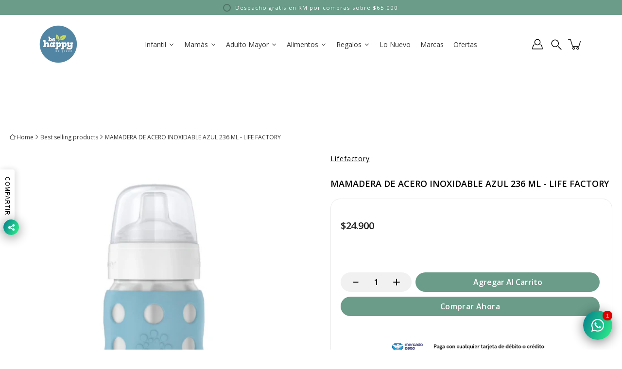

--- FILE ---
content_type: text/html; charset=utf-8
request_url: https://be-happy.cl/products/mamadera-de-acero-inoxidable-con-chupete-tipo-boquilla-azul-236-ml-life-factory
body_size: 44305
content:
<!doctype html>
<html class="no-js no-touch" lang="es">
<head>
 
<meta charset="utf-8">
  <meta http-equiv='X-UA-Compatible' content='IE=edge'>
  <meta name="viewport" content="width=device-width, height=device-height, initial-scale=1.0, minimum-scale=1.0">
  <link rel="canonical" href="https://be-happy.cl/products/mamadera-de-acero-inoxidable-con-chupete-tipo-boquilla-azul-236-ml-life-factory">
  <link rel="preconnect" href="https://cdn.shopify.com" crossorigin>
  <!-- ======================= Modular Theme V5.0.0 ========================= --><link rel="preconnect" href="https://fonts.shopifycdn.com" crossorigin><link rel="preload" as="font" href="//be-happy.cl/cdn/fonts/open_sans/opensans_n4.c32e4d4eca5273f6d4ee95ddf54b5bbb75fc9b61.woff2" type="font/woff2" crossorigin><link rel="preload" as="font" href="//be-happy.cl/cdn/fonts/open_sans/opensans_n4.c32e4d4eca5273f6d4ee95ddf54b5bbb75fc9b61.woff2" type="font/woff2" crossorigin><link rel="preload" as="image" href="//be-happy.cl/cdn/shop/t/16/assets/loading.svg?v=25500050876666789991750960451">

  <link href="//be-happy.cl/cdn/shop/t/16/assets/theme.css?v=179292982392307446131750960451" as="style" rel="preload">
  <link href="//be-happy.cl/cdn/shop/t/16/assets/vendor.js?v=128361262246776507581750960451" as="script" rel="preload">
  <link href="//be-happy.cl/cdn/shop/t/16/assets/theme.js?v=174571903013985094181750960451" as="script" rel="preload">


  <title>MAMADERA DE ACERO INOXIDABLE AZUL 236 ML - LIFE FACTORY &ndash; Be happy Be Green</title><link rel="shortcut icon" href="//be-happy.cl/cdn/shop/files/Pagina_1_32x32.png?v=1763071777" type="image/png"><meta name="description" content="- Mamadera de Acero para líquidos fríos con boquilla para 9 + meses. -Fabricado con acero inoxidable duradero y tecnología de aislamiento al vacío.-La botella de cuello ancho es fácil de llenar y limpiar.-Incluye boquilla de silicona, tapón y anillo de polipropileno-Funda protectora de silicona de fácil agarre- Libre d"><!-- /snippets/social-meta-tags.liquid -->

<meta property="og:site_name" content="Be happy Be Green">
<meta property="og:url" content="https://be-happy.cl/products/mamadera-de-acero-inoxidable-con-chupete-tipo-boquilla-azul-236-ml-life-factory">
<meta property="og:title" content="MAMADERA DE ACERO INOXIDABLE AZUL 236 ML - LIFE FACTORY">
<meta property="og:type" content="product">
<meta property="og:description" content="- Mamadera de Acero para líquidos fríos con boquilla para 9 + meses. -Fabricado con acero inoxidable duradero y tecnología de aislamiento al vacío.-La botella de cuello ancho es fácil de llenar y limpiar.-Incluye boquilla de silicona, tapón y anillo de polipropileno-Funda protectora de silicona de fácil agarre- Libre d"><meta property="og:image" content="http://be-happy.cl/cdn/shop/products/1_4f49d1d8-63ed-4559-8464-0e2387351930.png?v=1756417419">
  <meta property="og:image:secure_url" content="https://be-happy.cl/cdn/shop/products/1_4f49d1d8-63ed-4559-8464-0e2387351930.png?v=1756417419">
  <meta property="og:image:width" content="500">
  <meta property="og:image:height" content="500"><meta property="og:price:amount" content="24,900">
  <meta property="og:price:currency" content="CLP"><meta name="twitter:card" content="summary_large_image">
<meta name="twitter:title" content="MAMADERA DE ACERO INOXIDABLE AZUL 236 ML - LIFE FACTORY">
<meta name="twitter:description" content="- Mamadera de Acero para líquidos fríos con boquilla para 9 + meses. -Fabricado con acero inoxidable duradero y tecnología de aislamiento al vacío.-La botella de cuello ancho es fácil de llenar y limpiar.-Incluye boquilla de silicona, tapón y anillo de polipropileno-Funda protectora de silicona de fácil agarre- Libre d"><style data-shopify>@font-face {
  font-family: "Open Sans";
  font-weight: 400;
  font-style: normal;
  font-display: swap;
  src: url("//be-happy.cl/cdn/fonts/open_sans/opensans_n4.c32e4d4eca5273f6d4ee95ddf54b5bbb75fc9b61.woff2") format("woff2"),
       url("//be-happy.cl/cdn/fonts/open_sans/opensans_n4.5f3406f8d94162b37bfa232b486ac93ee892406d.woff") format("woff");
}

    @font-face {
  font-family: "Open Sans";
  font-weight: 400;
  font-style: normal;
  font-display: swap;
  src: url("//be-happy.cl/cdn/fonts/open_sans/opensans_n4.c32e4d4eca5273f6d4ee95ddf54b5bbb75fc9b61.woff2") format("woff2"),
       url("//be-happy.cl/cdn/fonts/open_sans/opensans_n4.5f3406f8d94162b37bfa232b486ac93ee892406d.woff") format("woff");
}

    @font-face {
  font-family: "Open Sans";
  font-weight: 400;
  font-style: normal;
  font-display: swap;
  src: url("//be-happy.cl/cdn/fonts/open_sans/opensans_n4.c32e4d4eca5273f6d4ee95ddf54b5bbb75fc9b61.woff2") format("woff2"),
       url("//be-happy.cl/cdn/fonts/open_sans/opensans_n4.5f3406f8d94162b37bfa232b486ac93ee892406d.woff") format("woff");
}


    
      @font-face {
  font-family: "Open Sans";
  font-weight: 700;
  font-style: normal;
  font-display: swap;
  src: url("//be-happy.cl/cdn/fonts/open_sans/opensans_n7.a9393be1574ea8606c68f4441806b2711d0d13e4.woff2") format("woff2"),
       url("//be-happy.cl/cdn/fonts/open_sans/opensans_n7.7b8af34a6ebf52beb1a4c1d8c73ad6910ec2e553.woff") format("woff");
}

    

    
      @font-face {
  font-family: "Open Sans";
  font-weight: 700;
  font-style: normal;
  font-display: swap;
  src: url("//be-happy.cl/cdn/fonts/open_sans/opensans_n7.a9393be1574ea8606c68f4441806b2711d0d13e4.woff2") format("woff2"),
       url("//be-happy.cl/cdn/fonts/open_sans/opensans_n7.7b8af34a6ebf52beb1a4c1d8c73ad6910ec2e553.woff") format("woff");
}

    

    
      @font-face {
  font-family: "Open Sans";
  font-weight: 400;
  font-style: italic;
  font-display: swap;
  src: url("//be-happy.cl/cdn/fonts/open_sans/opensans_i4.6f1d45f7a46916cc95c694aab32ecbf7509cbf33.woff2") format("woff2"),
       url("//be-happy.cl/cdn/fonts/open_sans/opensans_i4.4efaa52d5a57aa9a57c1556cc2b7465d18839daa.woff") format("woff");
}

    

    
      @font-face {
  font-family: "Open Sans";
  font-weight: 700;
  font-style: italic;
  font-display: swap;
  src: url("//be-happy.cl/cdn/fonts/open_sans/opensans_i7.916ced2e2ce15f7fcd95d196601a15e7b89ee9a4.woff2") format("woff2"),
       url("//be-happy.cl/cdn/fonts/open_sans/opensans_i7.99a9cff8c86ea65461de497ade3d515a98f8b32a.woff") format("woff");
}

    
</style><style data-shopify>:root {
  --COLOR-BACKGROUND: #ffffff;
  --COLOR-BACKGROUND-ACCENT: #f2f2f2;
  --COLOR-BACKGROUND-ALPHA-25: rgba(255, 255, 255, 0.25);
  --COLOR-BACKGROUND-ALPHA-35: rgba(255, 255, 255, 0.35);
  --COLOR-BACKGROUND-ALPHA-60: rgba(255, 255, 255, 0.6);
  --COLOR-BACKGROUND-OVERLAY: rgba(255, 255, 255, 0.9);
  --COLOR-BACKGROUND-TABLE-HEADER: #808080;
  --COLOR-HEADING: #000000;
  --COLOR-TEXT: #000000;
  --COLOR-TEXT-DARK: #000000;
  --COLOR-TEXT-LIGHT: #4d4d4d;
  --COLOR-TEXT-ALPHA-5: rgba(0, 0, 0, 0.05);
  --COLOR-TEXT-ALPHA-8: rgba(0, 0, 0, 0.08);
  --COLOR-TEXT-ALPHA-10: rgba(0, 0, 0, 0.1);
  --COLOR-TEXT-ALPHA-25: rgba(0, 0, 0, 0.25);
  --COLOR-TEXT-ALPHA-30: rgba(0, 0, 0, 0.3);
  --COLOR-TEXT-ALPHA-55: rgba(0, 0, 0, 0.55);
  --COLOR-TEXT-ALPHA-60: rgba(0, 0, 0, 0.6);
  --COLOR-LABEL: rgba(0, 0, 0, 0.8);
  --COLOR-INPUT-PLACEHOLDER: rgba(0, 0, 0, 0.5);
  --COLOR-CART-TEXT: rgba(0, 0, 0, 0.6);
  --COLOR-BORDER: #4b7599;
  --COLOR-BORDER-ALPHA-8: rgba(75, 117, 153, 0.08);
  --COLOR-BORDER-DARK: #101921;
  --COLOR-ERROR-TEXT: #d02e2e;
  --COLOR-ERROR-BG: rgba(208, 46, 46, 0.05);
  --COLOR-ERROR-BORDER: rgba(208, 46, 46, 0.25);
  --COLOR-BADGE-TEXT: #000;
  --COLOR-BADGE-BG: #ead2d9;
  --COLOR-SEARCH-OVERLAY: rgba(0, 0, 0, 0.0);

  --RADIUS: 0px;
  

  /* === Button General ===*/
  --BTN-FONT-STACK: "Open Sans", sans-serif;
  --BTN-FONT-WEIGHT: 400;
  --BTN-FONT-STYLE: normal;
  --BTN-FONT-SIZE: 16px;

  --BTN-LETTER-SPACING: 0.025em;
  --BTN-UPPERCASE: none;

  /* === Button Primary ===*/
  --BTN-PRIMARY-BORDER-COLOR: #000;
  --BTN-PRIMARY-BG-COLOR: #6a9c89;
  --BTN-PRIMARY-TEXT-COLOR: #fff;

  
  
    --BTN-PRIMARY-BG-COLOR-BRIGHTER: #547f6f;
  

  /* === Button Secondary ===*/
  --BTN-SECONDARY-BORDER-COLOR: #212121;
  --BTN-SECONDARY-BG-COLOR: ;
  --BTN-SECONDARY-TEXT-COLOR: #212121;

  
  
    --BTN-SECONDARY-BG-COLOR-BRIGHTER: ;
  

  /* === Button White ===*/
  --TEXT-BTN-BORDER-WHITE: #fff;
  --TEXT-BTN-BG-WHITE: #fff;
  --TEXT-BTN-WHITE: #000;
  --TEXT-BTN-BG-WHITE-BRIGHTER: #e6e6e6;

  /* === Button Black ===*/
  --TEXT-BTN-BG-BLACK: #000;
  --TEXT-BTN-BORDER-BLACK: #000;
  --TEXT-BTN-BLACK: #fff;
  --TEXT-BTN-BG-BLACK-BRIGHTER: #333333;

  --COLOR-TAG-SAVING: #e1eebc;

  --COLOR-WHITE: #fff;
  --COLOR-BLACK: #000;

  --BODY-LETTER-SPACING: 1px;
  --HEADING-LETTER-SPACING: 0px;
  --NAV-LETTER-SPACING: 0px;

  --BODY-FONT-FAMILY: "Open Sans", sans-serif;
  --HEADING-FONT-FAMILY: "Open Sans", sans-serif;
  --NAV-FONT-FAMILY: "Open Sans", sans-serif;

  --BODY-FONT-WEIGHT: 400;
  --HEADING-FONT-WEIGHT: 400;
  --NAV-FONT-WEIGHT: 400;

  --BODY-FONT-STYLE: normal;
  --HEADING-FONT-STYLE: normal;
  --NAV-FONT-STYLE: normal;

  --BODY-FONT-WEIGHT-MEDIUM: 400;
  --BODY-FONT-WEIGHT-BOLD: 500;
  --NAV-FONT-WEIGHT-MEDIUM: 400;
  --NAV-FONT-WEIGHT-BOLD: 500;

  --HEADING-FONT-WEIGHT-BOLD: 500;

  --FONT-ADJUST-BODY: 0.9;
  --FONT-ADJUST-HEADING: 1.0;
  --FONT-ADJUST-NAV: 1.0;

  --IMAGE-SIZE: contain;
  --IMAGE-ASPECT-RATIO: 0.8;
  --IMAGE-ASPECT-RATIO-PADDING: 80.0%;

  --PRODUCT-COLUMNS: 4;--COLUMNS: 2;
  --COLUMNS-MEDIUM: 2;
  --COLUMNS-SMALL: 1;
  --COLUMNS-MOBILE: 1;

  --icon-loading: url( "//be-happy.cl/cdn/shop/t/16/assets/loading.svg?v=25500050876666789991750960451" );
  --icon-zoom-in: url( "//be-happy.cl/cdn/shop/t/16/assets/icon-zoom-in.svg?v=66463440030260818311750960451" );
  --icon-zoom-out: url( "//be-happy.cl/cdn/shop/t/16/assets/icon-zoom-out.svg?v=19447117299412374421750960451" );

  --header-height: 120px;
  --header-initial-height: 120px;
  --scrollbar-width: 0px;
  --collection-featured-block-height: none;

  /* font size x line height + top/bottom paddings */
  --announcement-height-default: calc(0.8rem * var(--FONT-ADJUST-BODY) * 1.5 + 14px);
  --announcement-height-desktop: 0px;
  --announcement-height-mobile: 0px;

  
  --color-placeholder-bg: #ABA9A9;
  --color-placeholder-fill: rgba(246, 247, 255, 0.3);

  --swatch-size: 22px;

  
  --overlay-color: #000;
  --overlay-opacity: 0;

  
  --gutter: 10px;
  --gap: 10px;
  --outer: 10px;
  --outer-offset: calc(var(--outer) * -1);

  
  --move-offset: 20px;

  
  --PARALLAX-STRENGTH-MIN: 120.0%;
  --PARALLAX-STRENGTH-MAX: 130.0%;

  
  --PI: 3.14159265358979
}</style><link href="//be-happy.cl/cdn/shop/t/16/assets/theme.css?v=179292982392307446131750960451" rel="stylesheet" type="text/css" media="all" /><script type="text/javascript">
    if (window.MSInputMethodContext && document.documentMode) {
      var scripts = document.getElementsByTagName('script')[0];
      var polyfill = document.createElement("script");
      polyfill.defer = true;
      polyfill.src = "//be-happy.cl/cdn/shop/t/16/assets/ie11.js?v=144489047535103983231750960451";

      scripts.parentNode.insertBefore(polyfill, scripts);
    } else {
      document.documentElement.className = document.documentElement.className.replace('no-js', 'js');
    }

    let root = '/';
    if (root[root.length - 1] !== '/') {
      root = `${root}/`;
    }

    window.theme = {
      info: {
        name: 'Modular'
      },
      version: '5.0.0',
      routes: {
        root: root,
        search_url: "\/search",
        cart_url: "\/cart",
        product_recommendations_url: "\/recommendations\/products",
        predictive_search_url: '/search/suggest',
      },
      assets: {
        photoswipe: '//be-happy.cl/cdn/shop/t/16/assets/photoswipe.js?v=114544845719583953841750960451',
        smoothscroll: '//be-happy.cl/cdn/shop/t/16/assets/smoothscroll.js?v=37906625415260927261750960451',
        no_image: "//be-happy.cl/cdn/shopifycloud/storefront/assets/no-image-2048-a2addb12_1024x.gif",
        blank: "\/\/be-happy.cl\/cdn\/shop\/t\/16\/assets\/blank_1x1.gif?v=50849316544257392421750960451",
        swatches: '//be-happy.cl/cdn/shop/t/16/assets/swatches.json?v=153762849283573572451750960451',
        base: "//be-happy.cl/cdn/shop/t/16/assets/",
        image: '//be-happy.cl/cdn/shop/t/16/assets/image.png?5077',
      },
      translations: {
        add_to_cart: "Agregar al carrito",
        form_submit: "Agregar al carrito",
        form_submit_error: "Woops!",
        on_sale: "Rebaja",
        pre_order: "Hacer un pedido",
        sold_out: "Agotado",
        unavailable: "No disponible",
        from: "De",
        no_results: "No se encontraron resultados para “{{ terms }}” Revisa la ortografía o usa una palabra o frase diferente.",
        free: "Gratis",
        color: ["Color"],
        delete_confirm: "¿Está seguro\/a de que deseas eliminar esta dirección?",
      },
      icons: {
        arrowNavSlider: 'M0.0776563715,49.6974826 L0.0776563715,50.3266624 C0.0882978908,50.4524827 0.146435015,50.5626537 0.234305795,50.6407437 C0.234697028,50.7982538 0.39181593,50.7982538 0.39181593,50.9556075 C0.39181593,51.1129611 0.548934833,51.1127264 0.548934833,51.27008 C0.636101395,51.27008 0.706053735,51.3405018 0.706053735,51.4271989 L36.3981789,88.377449 C36.9898787,88.9427015 37.7935482,89.2908983 38.6778897,89.2908983 C39.5622313,89.2908983 40.3661354,88.9429363 40.9590089,88.3761189 C41.5534473,87.8297238 41.9253528,87.0464767 41.9253528,86.1759065 C41.9253528,85.3053363 41.5534473,84.5227934 40.9597131,83.9766331 L10.297036,52.0652206 L96.9330092,52.8421298 C98.6696895,52.8421298 100.077578,51.4342411 100.077578,49.6975608 C100.077578,47.9608805 98.6696895,46.5529919 96.9330092,46.5529919 L10.297036,46.5529919 L40.9578352,15.4206794 C41.4680804,14.8636428 41.7811445,14.1180323 41.7811445,13.299496 C41.7811445,12.4018526 41.4053267,11.5926276 40.8022812,11.0197852 C40.2533823,10.422843 39.4701352,10.0509375 38.599565,10.0509375 C37.7289948,10.0509375 36.9464519,10.422843 36.4002916,11.0165771 L36.3981007,11.018768 L0.863172638,47.1829542 C0.863172638,47.3400731 0.863172638,47.3400731 0.706053735,47.4974267 C0.618887173,47.4974267 0.548934833,47.5678485 0.548934833,47.6545456 C0.548934833,47.8116645 0.39181593,47.8116645 0.39181593,47.9690181 L0.234697028,47.9690181 L0.234697028,48.2834907 C0.146356768,48.3619719 0.0882196443,48.4723777 0.077578125,48.5964766 L0.077578125,49.6984215 L0.0776563715,49.6974826 Z',
      },
      settings: {
        enableAcceptTerms: true,
        enableAjaxCart: true,
        enablePaymentButton: true,
        enableVideoLooping: true,
        showQuickView: false,
        showQuantity: true,
        imageBackgroundSize: "contain",
        hoverImage: true,
        savingBadgeType: "percentage",
        showBadge: true,
        showSoldBadge: true,
        showSavingBadge: true,
        quickButton: null,
        currencyCodeEnable: true,
        moneyFormat: true ? "${{amount_no_decimals}} CLP" : "${{amount_no_decimals}}",
        swatchesType: "theme",
      },
      moneyWithoutCurrencyFormat: "${{amount_no_decimals}}",
      moneyWithCurrencyFormat: "${{amount_no_decimals}} CLP",
      strings: {
        saving_badge: "Ahorre {{ discount }}",
        saving_up_to_badge: "Ahorre hasta {{ discount }}",
      }
    };

    window.slate = window.slate || {};

    if (window.performance) {
      window.performance.mark('init');
    } else {
      window.fastNetworkAndCPU = false;
    }
  </script>

  <!-- Shopify app scripts =========================================================== --><!-- Theme Javascript ============================================================== -->
  <script src="//be-happy.cl/cdn/shop/t/16/assets/vendor.js?v=128361262246776507581750960451" defer></script>
  <script src="//be-happy.cl/cdn/shop/t/16/assets/theme.js?v=174571903013985094181750960451" defer></script><script>window.performance && window.performance.mark && window.performance.mark('shopify.content_for_header.start');</script><meta name="google-site-verification" content="sWSbAmS6cDSsp0ubRGPfwS1WWb-KhTsQqwoVRHrMirA">
<meta name="google-site-verification" content="AP8Yr6UPZPJ-nNO7YlRyCY0Oel8XTbPdbHSJ_X1TV3M">
<meta id="shopify-digital-wallet" name="shopify-digital-wallet" content="/60570239160/digital_wallets/dialog">
<link rel="alternate" type="application/json+oembed" href="https://be-happy.cl/products/mamadera-de-acero-inoxidable-con-chupete-tipo-boquilla-azul-236-ml-life-factory.oembed">
<script async="async" src="/checkouts/internal/preloads.js?locale=es-CL"></script>
<script id="shopify-features" type="application/json">{"accessToken":"918689a10df98f0d6b48bbf277955d8f","betas":["rich-media-storefront-analytics"],"domain":"be-happy.cl","predictiveSearch":true,"shopId":60570239160,"locale":"es"}</script>
<script>var Shopify = Shopify || {};
Shopify.shop = "be-happy-be-green.myshopify.com";
Shopify.locale = "es";
Shopify.currency = {"active":"CLP","rate":"1.0"};
Shopify.country = "CL";
Shopify.theme = {"name":"Behappy - Lab51 2025","id":177737072824,"schema_name":"Modular","schema_version":"5.0.0","theme_store_id":849,"role":"main"};
Shopify.theme.handle = "null";
Shopify.theme.style = {"id":null,"handle":null};
Shopify.cdnHost = "be-happy.cl/cdn";
Shopify.routes = Shopify.routes || {};
Shopify.routes.root = "/";</script>
<script type="module">!function(o){(o.Shopify=o.Shopify||{}).modules=!0}(window);</script>
<script>!function(o){function n(){var o=[];function n(){o.push(Array.prototype.slice.apply(arguments))}return n.q=o,n}var t=o.Shopify=o.Shopify||{};t.loadFeatures=n(),t.autoloadFeatures=n()}(window);</script>
<script id="shop-js-analytics" type="application/json">{"pageType":"product"}</script>
<script defer="defer" async type="module" src="//be-happy.cl/cdn/shopifycloud/shop-js/modules/v2/client.init-shop-cart-sync_DaR8I8JV.es.esm.js"></script>
<script defer="defer" async type="module" src="//be-happy.cl/cdn/shopifycloud/shop-js/modules/v2/chunk.common_CvUpgQgQ.esm.js"></script>
<script type="module">
  await import("//be-happy.cl/cdn/shopifycloud/shop-js/modules/v2/client.init-shop-cart-sync_DaR8I8JV.es.esm.js");
await import("//be-happy.cl/cdn/shopifycloud/shop-js/modules/v2/chunk.common_CvUpgQgQ.esm.js");

  window.Shopify.SignInWithShop?.initShopCartSync?.({"fedCMEnabled":true,"windoidEnabled":true});

</script>
<script>(function() {
  var isLoaded = false;
  function asyncLoad() {
    if (isLoaded) return;
    isLoaded = true;
    var urls = ["https:\/\/chimpstatic.com\/mcjs-connected\/js\/users\/1b3950e7fceb92225fd4d85db\/f533e12aaf7b4cf30ab91f941.js?shop=be-happy-be-green.myshopify.com"];
    for (var i = 0; i < urls.length; i++) {
      var s = document.createElement('script');
      s.type = 'text/javascript';
      s.async = true;
      s.src = urls[i];
      var x = document.getElementsByTagName('script')[0];
      x.parentNode.insertBefore(s, x);
    }
  };
  if(window.attachEvent) {
    window.attachEvent('onload', asyncLoad);
  } else {
    window.addEventListener('load', asyncLoad, false);
  }
})();</script>
<script id="__st">var __st={"a":60570239160,"offset":-10800,"reqid":"ef1f5893-c762-4dd1-95fc-e2d727a32e32-1764914528","pageurl":"be-happy.cl\/products\/mamadera-de-acero-inoxidable-con-chupete-tipo-boquilla-azul-236-ml-life-factory","u":"04250f12de65","p":"product","rtyp":"product","rid":7257835438264};</script>
<script>window.ShopifyPaypalV4VisibilityTracking = true;</script>
<script id="captcha-bootstrap">!function(){'use strict';const t='contact',e='account',n='new_comment',o=[[t,t],['blogs',n],['comments',n],[t,'customer']],c=[[e,'customer_login'],[e,'guest_login'],[e,'recover_customer_password'],[e,'create_customer']],r=t=>t.map((([t,e])=>`form[action*='/${t}']:not([data-nocaptcha='true']) input[name='form_type'][value='${e}']`)).join(','),a=t=>()=>t?[...document.querySelectorAll(t)].map((t=>t.form)):[];function s(){const t=[...o],e=r(t);return a(e)}const i='password',u='form_key',d=['recaptcha-v3-token','g-recaptcha-response','h-captcha-response',i],f=()=>{try{return window.sessionStorage}catch{return}},m='__shopify_v',_=t=>t.elements[u];function p(t,e,n=!1){try{const o=window.sessionStorage,c=JSON.parse(o.getItem(e)),{data:r}=function(t){const{data:e,action:n}=t;return t[m]||n?{data:e,action:n}:{data:t,action:n}}(c);for(const[e,n]of Object.entries(r))t.elements[e]&&(t.elements[e].value=n);n&&o.removeItem(e)}catch(o){console.error('form repopulation failed',{error:o})}}const l='form_type',E='cptcha';function T(t){t.dataset[E]=!0}const w=window,h=w.document,L='Shopify',v='ce_forms',y='captcha';let A=!1;((t,e)=>{const n=(g='f06e6c50-85a8-45c8-87d0-21a2b65856fe',I='https://cdn.shopify.com/shopifycloud/storefront-forms-hcaptcha/ce_storefront_forms_captcha_hcaptcha.v1.5.2.iife.js',D={infoText:'Protegido por hCaptcha',privacyText:'Privacidad',termsText:'Términos'},(t,e,n)=>{const o=w[L][v],c=o.bindForm;if(c)return c(t,g,e,D).then(n);var r;o.q.push([[t,g,e,D],n]),r=I,A||(h.body.append(Object.assign(h.createElement('script'),{id:'captcha-provider',async:!0,src:r})),A=!0)});var g,I,D;w[L]=w[L]||{},w[L][v]=w[L][v]||{},w[L][v].q=[],w[L][y]=w[L][y]||{},w[L][y].protect=function(t,e){n(t,void 0,e),T(t)},Object.freeze(w[L][y]),function(t,e,n,w,h,L){const[v,y,A,g]=function(t,e,n){const i=e?o:[],u=t?c:[],d=[...i,...u],f=r(d),m=r(i),_=r(d.filter((([t,e])=>n.includes(e))));return[a(f),a(m),a(_),s()]}(w,h,L),I=t=>{const e=t.target;return e instanceof HTMLFormElement?e:e&&e.form},D=t=>v().includes(t);t.addEventListener('submit',(t=>{const e=I(t);if(!e)return;const n=D(e)&&!e.dataset.hcaptchaBound&&!e.dataset.recaptchaBound,o=_(e),c=g().includes(e)&&(!o||!o.value);(n||c)&&t.preventDefault(),c&&!n&&(function(t){try{if(!f())return;!function(t){const e=f();if(!e)return;const n=_(t);if(!n)return;const o=n.value;o&&e.removeItem(o)}(t);const e=Array.from(Array(32),(()=>Math.random().toString(36)[2])).join('');!function(t,e){_(t)||t.append(Object.assign(document.createElement('input'),{type:'hidden',name:u})),t.elements[u].value=e}(t,e),function(t,e){const n=f();if(!n)return;const o=[...t.querySelectorAll(`input[type='${i}']`)].map((({name:t})=>t)),c=[...d,...o],r={};for(const[a,s]of new FormData(t).entries())c.includes(a)||(r[a]=s);n.setItem(e,JSON.stringify({[m]:1,action:t.action,data:r}))}(t,e)}catch(e){console.error('failed to persist form',e)}}(e),e.submit())}));const S=(t,e)=>{t&&!t.dataset[E]&&(n(t,e.some((e=>e===t))),T(t))};for(const o of['focusin','change'])t.addEventListener(o,(t=>{const e=I(t);D(e)&&S(e,y())}));const B=e.get('form_key'),M=e.get(l),P=B&&M;t.addEventListener('DOMContentLoaded',(()=>{const t=y();if(P)for(const e of t)e.elements[l].value===M&&p(e,B);[...new Set([...A(),...v().filter((t=>'true'===t.dataset.shopifyCaptcha))])].forEach((e=>S(e,t)))}))}(h,new URLSearchParams(w.location.search),n,t,e,['guest_login'])})(!0,!0)}();</script>
<script integrity="sha256-52AcMU7V7pcBOXWImdc/TAGTFKeNjmkeM1Pvks/DTgc=" data-source-attribution="shopify.loadfeatures" defer="defer" src="//be-happy.cl/cdn/shopifycloud/storefront/assets/storefront/load_feature-81c60534.js" crossorigin="anonymous"></script>
<script data-source-attribution="shopify.dynamic_checkout.dynamic.init">var Shopify=Shopify||{};Shopify.PaymentButton=Shopify.PaymentButton||{isStorefrontPortableWallets:!0,init:function(){window.Shopify.PaymentButton.init=function(){};var t=document.createElement("script");t.src="https://be-happy.cl/cdn/shopifycloud/portable-wallets/latest/portable-wallets.es.js",t.type="module",document.head.appendChild(t)}};
</script>
<script data-source-attribution="shopify.dynamic_checkout.buyer_consent">
  function portableWalletsHideBuyerConsent(e){var t=document.getElementById("shopify-buyer-consent"),n=document.getElementById("shopify-subscription-policy-button");t&&n&&(t.classList.add("hidden"),t.setAttribute("aria-hidden","true"),n.removeEventListener("click",e))}function portableWalletsShowBuyerConsent(e){var t=document.getElementById("shopify-buyer-consent"),n=document.getElementById("shopify-subscription-policy-button");t&&n&&(t.classList.remove("hidden"),t.removeAttribute("aria-hidden"),n.addEventListener("click",e))}window.Shopify?.PaymentButton&&(window.Shopify.PaymentButton.hideBuyerConsent=portableWalletsHideBuyerConsent,window.Shopify.PaymentButton.showBuyerConsent=portableWalletsShowBuyerConsent);
</script>
<script data-source-attribution="shopify.dynamic_checkout.cart.bootstrap">document.addEventListener("DOMContentLoaded",(function(){function t(){return document.querySelector("shopify-accelerated-checkout-cart, shopify-accelerated-checkout")}if(t())Shopify.PaymentButton.init();else{new MutationObserver((function(e,n){t()&&(Shopify.PaymentButton.init(),n.disconnect())})).observe(document.body,{childList:!0,subtree:!0})}}));
</script>

<script>window.performance && window.performance.mark && window.performance.mark('shopify.content_for_header.end');</script>
<!-- BEGIN app block: shopify://apps/rt-social-chat-live-chat/blocks/app-embed/9baee9b7-6929-47af-9935-05bcdc376396 --><script>
  window.roarJs = window.roarJs || {};
  roarJs.WhatsAppConfig = {
    metafields: {
      shop: "be-happy-be-green.myshopify.com",
      settings: {"enabled":"1","block_order":["1647006278576"],"blocks":{"1647006278576":{"disabled":"0","type":"whatsapp","number":"+56983851103","whatsapp_web":"1","name":"Be Happy","label":"Ventas","avatar":"0","avatar_url":"https:\/\/www.gravatar.com\/avatar","online":"1","timezone":"America\/New_York","sunday":{"enabled":"1","range":"480,1050"},"monday":{"enabled":"1","range":"480,1050"},"tuesday":{"enabled":"1","range":"480,1050"},"wednesday":{"enabled":"1","range":"480,1050"},"thursday":{"enabled":"1","range":"480,1050"},"friday":{"enabled":"1","range":"480,1050"},"saturday":{"enabled":"1","range":"480,1050"},"offline":"I will be back soon","chat":{"enabled":"1","greeting":"Hola, ¿En qué podemos ayudarte?"},"message":"","page_url":"0"}},"param":{"newtab":"0","offline_disabled":"0","offline_message":"1","greeting":{"enabled":"0","message":"Hi there! How can we help you? Tap here to start chat with us.","delay":"5"},"pending":{"enabled":"1","number":"1","color":"#ffffff","background":"#dd0000"},"position":{"value":"right","bottom":"20","left":"20","right":"20"},"cta_type":"hover"},"mobile":{"enabled":"1","position":{"value":"inherit","bottom":"20","left":"20","right":"20"}},"style":{"gradient":"preset","pattern":"0","custom":{"color":"#ffffff","background":"#2db67c"},"icon":"10","rounded":"1"},"share":{"block_order":["facebook","twitter","whatsapp"],"blocks":{"facebook":{"type":"facebook","label":"Share on Facebook"},"twitter":{"type":"twitter","label":"Share on Twitter"},"whatsapp":{"type":"whatsapp","label":"Share on Whatsapp"}},"param":{"enabled":"1","position":"left"},"mobile":{"enabled":"1","position":"inherit"},"style":{"color":"#000000","background":"#ffffff"},"texts":{"button":"Compartir","message":"Mira esto, ¡es genial!\r\n"}},"charge":false,"onetime":false,"track_url":"https:\/\/haloroar.com\/app\/whatsapp\/tracking","texts":{"title":"Hola 👋","description":"Bienvenido a nuestro chat! Cuéntanos, en qué te podemos ayudar? 🎉","note":"Normalmente respondemos en un rango de 10 minutos","button":"Escríbenos ;)","placeholder":"Enviar mensaje","emoji_search":"Buscar emoji","emoji_frequently":"Mandados frecuentemente","emoji_people":"Gente","emoji_nature":"Nature","emoji_objects":"Objetos","emoji_places":"Lugares","emoji_symbols":"Símbolos","emoji_not_found":"No encontramos ese emoji"},"only1":"true"},
      moneyFormat: "${{amount_no_decimals}}"
    }
  }
</script>

<script src="https://cdn.shopify.com/extensions/019a1460-f72e-7cbc-becc-90116917fae9/rt-whats-app-chat-live-chat-2/assets/whatsapp.js" defer></script>


<!-- END app block --><!-- BEGIN app block: shopify://apps/ecomposer-builder/blocks/app-embed/a0fc26e1-7741-4773-8b27-39389b4fb4a0 --><!-- DNS Prefetch & Preconnect -->
<link rel="preconnect" href="https://cdn.ecomposer.app" crossorigin>
<link rel="dns-prefetch" href="https://cdn.ecomposer.app">

<link rel="prefetch" href="https://cdn.ecomposer.app/vendors/css/ecom-swiper@11.css" as="style">
<link rel="prefetch" href="https://cdn.ecomposer.app/vendors/js/ecom-swiper@11.0.5.js" as="script">
<link rel="prefetch" href="https://cdn.ecomposer.app/vendors/js/ecom_modal.js" as="script">

<!-- Global CSS --><!--ECOM-EMBED-->
  <style id="ecom-global-css" class="ecom-global-css">/**ECOM-INSERT-CSS**/.ecom-section > div.core__row--columns{max-width: 1200px;}.ecom-column>div.core__column--wrapper{padding: 20px;}div.core__blocks--body>div.ecom-block.elmspace:not(:first-child){margin-top: 20px;}:root{--ecom-global-container-width:1200px;--ecom-global-colunm-gap:20px;--ecom-global-elements-space:20px;--ecom-global-colors-primary:#ffffff;--ecom-global-colors-secondary:#ffffff;--ecom-global-colors-text:#ffffff;--ecom-global-colors-accent:#ffffff;--ecom-global-typography-h1-font-weight:600;--ecom-global-typography-h1-font-size:72px;--ecom-global-typography-h1-line-height:90px;--ecom-global-typography-h1-letter-spacing:-0.02em;--ecom-global-typography-h2-font-weight:600;--ecom-global-typography-h2-font-size:60px;--ecom-global-typography-h2-line-height:72px;--ecom-global-typography-h2-letter-spacing:-0.02em;--ecom-global-typography-h3-font-weight:600;--ecom-global-typography-h3-font-size:48px;--ecom-global-typography-h3-line-height:60px;--ecom-global-typography-h3-letter-spacing:-0.02em;--ecom-global-typography-h4-font-weight:600;--ecom-global-typography-h4-font-size:36px;--ecom-global-typography-h4-line-height:44px;--ecom-global-typography-h4-letter-spacing:-0.02em;--ecom-global-typography-h5-font-weight:600;--ecom-global-typography-h5-font-size:30px;--ecom-global-typography-h5-line-height:38px;--ecom-global-typography-h6-font-weight:600;--ecom-global-typography-h6-font-size:24px;--ecom-global-typography-h6-line-height:32px;--ecom-global-typography-h7-font-weight:400;--ecom-global-typography-h7-font-size:18px;--ecom-global-typography-h7-line-height:28px;--ecom-global-typography-jFE2cJ-font-family:Open Sans;}</style>
  <!--/ECOM-EMBED--><!-- Custom CSS & JS --><style id="ecom-custom-css"></style><script id="ecom-custom-js" async></script><!-- Open Graph Meta Tags for Pages --><!-- Critical Inline Styles -->
<style class="ecom-theme-helper">.ecom-animation{opacity:0}.ecom-animation.animate,.ecom-animation.ecom-animated{opacity:1}.ecom-cart-popup{display:grid;position:fixed;inset:0;z-index:9999999;align-content:center;padding:5px;justify-content:center;align-items:center;justify-items:center}.ecom-cart-popup::before{content:' ';position:absolute;background:#e5e5e5b3;inset:0}.ecom-ajax-loading{cursor:not-allowed;pointer-events:none;opacity:.6}#ecom-toast{visibility:hidden;max-width:50px;height:60px;margin:auto;background-color:#333;color:#fff;text-align:center;border-radius:2px;position:fixed;z-index:1;left:0;right:0;bottom:30px;font-size:17px;display:grid;grid-template-columns:50px auto;align-items:center;justify-content:start;align-content:center;justify-items:start}#ecom-toast.ecom-toast-show{visibility:visible;animation:ecomFadein .5s,ecomExpand .5s .5s,ecomStay 3s 1s,ecomShrink .5s 4s,ecomFadeout .5s 4.5s}#ecom-toast #ecom-toast-icon{width:50px;height:100%;box-sizing:border-box;background-color:#111;color:#fff;padding:5px}#ecom-toast .ecom-toast-icon-svg{width:100%;height:100%;position:relative;vertical-align:middle;margin:auto;text-align:center}#ecom-toast #ecom-toast-desc{color:#fff;padding:16px;overflow:hidden;white-space:nowrap}@media(max-width:768px){#ecom-toast #ecom-toast-desc{white-space:normal;min-width:250px}#ecom-toast{height:auto;min-height:60px}}.ecom__column-full-height{height:100%}@keyframes ecomFadein{from{bottom:0;opacity:0}to{bottom:30px;opacity:1}}@keyframes ecomExpand{from{min-width:50px}to{min-width:var(--ecom-max-width)}}@keyframes ecomStay{from{min-width:var(--ecom-max-width)}to{min-width:var(--ecom-max-width)}}@keyframes ecomShrink{from{min-width:var(--ecom-max-width)}to{min-width:50px}}@keyframes ecomFadeout{from{bottom:30px;opacity:1}to{bottom:60px;opacity:0}}</style>


<!-- EComposer Config Script -->
<script id="ecom-theme-helpers" async>
window.EComposer=window.EComposer||{};(function(){if(!this.configs)this.configs={};this.configs={"custom_code":{"custom_css":"","custom_js":""},"instagram":null};this.configs.ajax_cart={enable:false};this.customer=false;this.proxy_path='/apps/ecomposer-visual-page-builder';
this.popupScriptUrl='https://cdn.shopify.com/extensions/019ae8e6-6daa-7f57-9b2d-3d90b6b7d724/ecomposer-89/assets/ecom_popup.js';
this.routes={domain:'https://be-happy.cl',root_url:'/',collections_url:'/collections',all_products_collection_url:'/collections/all',cart_url:'/cart',cart_add_url:'/cart/add',cart_change_url:'/cart/change',cart_clear_url:'/cart/clear',cart_update_url:'/cart/update',product_recommendations_url:'/recommendations/products'};
this.queryParams={};
if(window.location.search.length){new URLSearchParams(window.location.search).forEach((value,key)=>{this.queryParams[key]=value})}
this.money_format="${{amount_no_decimals}}";
this.money_with_currency_format="${{amount_no_decimals}} CLP";
this.currencyCodeEnabled=null;this.abTestingData = [];this.formatMoney=function(t,e){const r=this.currencyCodeEnabled?this.money_with_currency_format:this.money_format;function a(t,e){return void 0===t?e:t}function o(t,e,r,o){if(e=a(e,2),r=a(r,","),o=a(o,"."),isNaN(t)||null==t)return 0;var n=(t=(t/100).toFixed(e)).split(".");return n[0].replace(/(\d)(?=(\d\d\d)+(?!\d))/g,"$1"+r)+(n[1]?o+n[1]:"")}"string"==typeof t&&(t=t.replace(".",""));var n="",i=/\{\{\s*(\w+)\s*\}\}/,s=e||r;switch(s.match(i)[1]){case"amount":n=o(t,2);break;case"amount_no_decimals":n=o(t,0);break;case"amount_with_comma_separator":n=o(t,2,".",",");break;case"amount_with_space_separator":n=o(t,2," ",",");break;case"amount_with_period_and_space_separator":n=o(t,2," ",".");break;case"amount_no_decimals_with_comma_separator":n=o(t,0,".",",");break;case"amount_no_decimals_with_space_separator":n=o(t,0," ");break;case"amount_with_apostrophe_separator":n=o(t,2,"'",".")}return s.replace(i,n)};
this.resizeImage=function(t,e){try{if(!e||"original"==e||"full"==e||"master"==e)return t;if(-1!==t.indexOf("cdn.shopify.com")||-1!==t.indexOf("/cdn/shop/")){var r=t.match(/\.(jpg|jpeg|gif|png|bmp|bitmap|tiff|tif|webp)((\#[0-9a-z\-]+)?(\?v=.*)?)?$/gim);if(null==r)return null;var a=t.split(r[0]),o=r[0];return a[0]+"_"+e+o}}catch(r){return t}return t};
this.getProduct=function(t){if(!t)return!1;let e=("/"===this.routes.root_url?"":this.routes.root_url)+"/products/"+t+".js?shop="+Shopify.shop;return window.ECOM_LIVE&&(e="/shop/builder/ajax/ecom-proxy/products/"+t+"?shop="+Shopify.shop),window.fetch(e,{headers:{"Content-Type":"application/json"}}).then(t=>t.ok?t.json():false)};
const u=new URLSearchParams(window.location.search);if(u.has("ecom-redirect")){const r=u.get("ecom-redirect");if(r){let d;try{d=decodeURIComponent(r)}catch{return}d=d.trim().replace(/[\r\n\t]/g,"");if(d.length>2e3)return;const p=["javascript:","data:","vbscript:","file:","ftp:","mailto:","tel:","sms:","chrome:","chrome-extension:","moz-extension:","ms-browser-extension:"],l=d.toLowerCase();for(const o of p)if(l.includes(o))return;const x=[/<script/i,/<\/script/i,/javascript:/i,/vbscript:/i,/onload=/i,/onerror=/i,/onclick=/i,/onmouseover=/i,/onfocus=/i,/onblur=/i,/onsubmit=/i,/onchange=/i,/alert\s*\(/i,/confirm\s*\(/i,/prompt\s*\(/i,/document\./i,/window\./i,/eval\s*\(/i];for(const t of x)if(t.test(d))return;if(d.startsWith("/")&&!d.startsWith("//")){if(!/^[a-zA-Z0-9\-._~:/?#[\]@!$&'()*+,;=%]+$/.test(d))return;if(d.includes("../")||d.includes("./"))return;window.location.href=d;return}if(!d.includes("://")&&!d.startsWith("//")){if(!/^[a-zA-Z0-9\-._~:/?#[\]@!$&'()*+,;=%]+$/.test(d))return;if(d.includes("../")||d.includes("./"))return;window.location.href="/"+d;return}let n;try{n=new URL(d)}catch{return}if(!["http:","https:"].includes(n.protocol))return;if(n.port&&(parseInt(n.port)<1||parseInt(n.port)>65535))return;const a=[window.location.hostname];if(a.includes(n.hostname)&&(n.href===d||n.toString()===d))window.location.href=d}}
}).bind(window.EComposer)();
if(window.Shopify&&window.Shopify.designMode&&window.top&&window.top.opener){window.addEventListener("load",function(){window.top.opener.postMessage({action:"ecomposer:loaded"},"*")})}
</script>

<!-- Quickview Script -->
<script id="ecom-theme-quickview" async>
window.EComposer=window.EComposer||{};(function(){this.initQuickview=function(){var enable_qv=false;const qv_wrapper_script=document.querySelector('#ecom-quickview-template-html');if(!qv_wrapper_script)return;const ecom_quickview=document.createElement('div');ecom_quickview.classList.add('ecom-quickview');ecom_quickview.innerHTML=qv_wrapper_script.innerHTML;document.body.prepend(ecom_quickview);const qv_wrapper=ecom_quickview.querySelector('.ecom-quickview__wrapper');const ecomQuickview=function(e){let t=qv_wrapper.querySelector(".ecom-quickview__content-data");if(t){let i=document.createRange().createContextualFragment(e);t.innerHTML="",t.append(i),qv_wrapper.classList.add("ecom-open");let c=new CustomEvent("ecom:quickview:init",{detail:{wrapper:qv_wrapper}});document.dispatchEvent(c),setTimeout(function(){qv_wrapper.classList.add("ecom-display")},500),closeQuickview(t)}},closeQuickview=function(e){let t=qv_wrapper.querySelector(".ecom-quickview__close-btn"),i=qv_wrapper.querySelector(".ecom-quickview__content");function c(t){let o=t.target;do{if(o==i||o&&o.classList&&o.classList.contains("ecom-modal"))return;o=o.parentNode}while(o);o!=i&&(qv_wrapper.classList.add("ecom-remove"),qv_wrapper.classList.remove("ecom-open","ecom-display","ecom-remove"),setTimeout(function(){e.innerHTML=""},300),document.removeEventListener("click",c),document.removeEventListener("keydown",n))}function n(t){(t.isComposing||27===t.keyCode)&&(qv_wrapper.classList.add("ecom-remove"),qv_wrapper.classList.remove("ecom-open","ecom-display","ecom-remove"),setTimeout(function(){e.innerHTML=""},300),document.removeEventListener("keydown",n),document.removeEventListener("click",c))}t&&t.addEventListener("click",function(t){t.preventDefault(),document.removeEventListener("click",c),document.removeEventListener("keydown",n),qv_wrapper.classList.add("ecom-remove"),qv_wrapper.classList.remove("ecom-open","ecom-display","ecom-remove"),setTimeout(function(){e.innerHTML=""},300)}),document.addEventListener("click",c),document.addEventListener("keydown",n)};function quickViewHandler(e){e&&e.preventDefault();let t=this;t.classList&&t.classList.add("ecom-loading");let i=t.classList?t.getAttribute("href"):window.location.pathname;if(i){if(window.location.search.includes("ecom_template_id")){let c=new URLSearchParams(location.search);i=window.location.pathname+"?section_id="+c.get("ecom_template_id")}else i+=(i.includes("?")?"&":"?")+"section_id=ecom-default-template-quickview";fetch(i).then(function(e){return 200==e.status?e.text():window.document.querySelector("#admin-bar-iframe")?(404==e.status?alert("Please create Ecomposer quickview template first!"):alert("Have some problem with quickview!"),t.classList&&t.classList.remove("ecom-loading"),!1):void window.open(new URL(i).pathname,"_blank")}).then(function(e){e&&(ecomQuickview(e),setTimeout(function(){t.classList&&t.classList.remove("ecom-loading")},300))}).catch(function(e){})}}
if(window.location.search.includes('ecom_template_id')){setTimeout(quickViewHandler,1000)}
if(enable_qv){const qv_buttons=document.querySelectorAll('.ecom-product-quickview');if(qv_buttons.length>0){qv_buttons.forEach(function(button,index){button.addEventListener('click',quickViewHandler)})}}
}}).bind(window.EComposer)();
</script>

<!-- Quickview Template -->
<script type="text/template" id="ecom-quickview-template-html">
<div class="ecom-quickview__wrapper ecom-dn"><div class="ecom-quickview__container"><div class="ecom-quickview__content"><div class="ecom-quickview__content-inner"><div class="ecom-quickview__content-data"></div></div><span class="ecom-quickview__close-btn"><svg version="1.1" xmlns="http://www.w3.org/2000/svg" width="32" height="32" viewBox="0 0 32 32"><path d="M10.722 9.969l-0.754 0.754 5.278 5.278-5.253 5.253 0.754 0.754 5.253-5.253 5.253 5.253 0.754-0.754-5.253-5.253 5.278-5.278-0.754-0.754-5.278 5.278z" fill="#000000"></path></svg></span></div></div></div>
</script>

<!-- Quickview Styles -->
<style class="ecom-theme-quickview">.ecom-quickview .ecom-animation{opacity:1}.ecom-quickview__wrapper{opacity:0;display:none;pointer-events:none}.ecom-quickview__wrapper.ecom-open{position:fixed;top:0;left:0;right:0;bottom:0;display:block;pointer-events:auto;z-index:100000;outline:0!important;-webkit-backface-visibility:hidden;opacity:1;transition:all .1s}.ecom-quickview__container{text-align:center;position:absolute;width:100%;height:100%;left:0;top:0;padding:0 8px;box-sizing:border-box;opacity:0;background-color:rgba(0,0,0,.8);transition:opacity .1s}.ecom-quickview__container:before{content:"";display:inline-block;height:100%;vertical-align:middle}.ecom-quickview__wrapper.ecom-display .ecom-quickview__content{visibility:visible;opacity:1;transform:none}.ecom-quickview__content{position:relative;display:inline-block;opacity:0;visibility:hidden;transition:transform .1s,opacity .1s;transform:translateX(-100px)}.ecom-quickview__content-inner{position:relative;display:inline-block;vertical-align:middle;margin:0 auto;text-align:left;z-index:999;overflow-y:auto;max-height:80vh}.ecom-quickview__content-data>.shopify-section{margin:0 auto;max-width:980px;overflow:hidden;position:relative;background-color:#fff;opacity:0}.ecom-quickview__wrapper.ecom-display .ecom-quickview__content-data>.shopify-section{opacity:1;transform:none}.ecom-quickview__wrapper.ecom-display .ecom-quickview__container{opacity:1}.ecom-quickview__wrapper.ecom-remove #shopify-section-ecom-default-template-quickview{opacity:0;transform:translateX(100px)}.ecom-quickview__close-btn{position:fixed!important;top:0;right:0;transform:none;background-color:transparent;color:#000;opacity:0;width:40px;height:40px;transition:.25s;z-index:9999;stroke:#fff}.ecom-quickview__wrapper.ecom-display .ecom-quickview__close-btn{opacity:1}.ecom-quickview__close-btn:hover{cursor:pointer}@media screen and (max-width:1024px){.ecom-quickview__content{position:absolute;inset:0;margin:50px 15px;display:flex}.ecom-quickview__close-btn{right:0}}.ecom-toast-icon-info{display:none}.ecom-toast-error .ecom-toast-icon-info{display:inline!important}.ecom-toast-error .ecom-toast-icon-success{display:none!important}.ecom-toast-icon-success{fill:#fff;width:35px}</style>

<!-- Toast Template -->
<script type="text/template" id="ecom-template-html"><!-- BEGIN app snippet: ecom-toast --><div id="ecom-toast"><div id="ecom-toast-icon"><svg xmlns="http://www.w3.org/2000/svg" class="ecom-toast-icon-svg ecom-toast-icon-info" fill="none" viewBox="0 0 24 24" stroke="currentColor"><path stroke-linecap="round" stroke-linejoin="round" stroke-width="2" d="M13 16h-1v-4h-1m1-4h.01M21 12a9 9 0 11-18 0 9 9 0 0118 0z"/></svg>
<svg class="ecom-toast-icon-svg ecom-toast-icon-success" xmlns="http://www.w3.org/2000/svg" viewBox="0 0 512 512"><path d="M256 8C119 8 8 119 8 256s111 248 248 248 248-111 248-248S393 8 256 8zm0 48c110.5 0 200 89.5 200 200 0 110.5-89.5 200-200 200-110.5 0-200-89.5-200-200 0-110.5 89.5-200 200-200m140.2 130.3l-22.5-22.7c-4.7-4.7-12.3-4.7-17-.1L215.3 303.7l-59.8-60.3c-4.7-4.7-12.3-4.7-17-.1l-22.7 22.5c-4.7 4.7-4.7 12.3-.1 17l90.8 91.5c4.7 4.7 12.3 4.7 17 .1l172.6-171.2c4.7-4.7 4.7-12.3 .1-17z"/></svg>
</div><div id="ecom-toast-desc"></div></div><!-- END app snippet --></script><!-- END app block --><link href="https://cdn.shopify.com/extensions/019a1460-f72e-7cbc-becc-90116917fae9/rt-whats-app-chat-live-chat-2/assets/whatsapp.css" rel="stylesheet" type="text/css" media="all">
<script src="https://cdn.shopify.com/extensions/019ae8e6-6daa-7f57-9b2d-3d90b6b7d724/ecomposer-89/assets/ecom.js" type="text/javascript" defer="defer"></script>
<link href="https://monorail-edge.shopifysvc.com" rel="dns-prefetch">
<script>(function(){if ("sendBeacon" in navigator && "performance" in window) {try {var session_token_from_headers = performance.getEntriesByType('navigation')[0].serverTiming.find(x => x.name == '_s').description;} catch {var session_token_from_headers = undefined;}var session_cookie_matches = document.cookie.match(/_shopify_s=([^;]*)/);var session_token_from_cookie = session_cookie_matches && session_cookie_matches.length === 2 ? session_cookie_matches[1] : "";var session_token = session_token_from_headers || session_token_from_cookie || "";function handle_abandonment_event(e) {var entries = performance.getEntries().filter(function(entry) {return /monorail-edge.shopifysvc.com/.test(entry.name);});if (!window.abandonment_tracked && entries.length === 0) {window.abandonment_tracked = true;var currentMs = Date.now();var navigation_start = performance.timing.navigationStart;var payload = {shop_id: 60570239160,url: window.location.href,navigation_start,duration: currentMs - navigation_start,session_token,page_type: "product"};window.navigator.sendBeacon("https://monorail-edge.shopifysvc.com/v1/produce", JSON.stringify({schema_id: "online_store_buyer_site_abandonment/1.1",payload: payload,metadata: {event_created_at_ms: currentMs,event_sent_at_ms: currentMs}}));}}window.addEventListener('pagehide', handle_abandonment_event);}}());</script>
<script id="web-pixels-manager-setup">(function e(e,d,r,n,o){if(void 0===o&&(o={}),!Boolean(null===(a=null===(i=window.Shopify)||void 0===i?void 0:i.analytics)||void 0===a?void 0:a.replayQueue)){var i,a;window.Shopify=window.Shopify||{};var t=window.Shopify;t.analytics=t.analytics||{};var s=t.analytics;s.replayQueue=[],s.publish=function(e,d,r){return s.replayQueue.push([e,d,r]),!0};try{self.performance.mark("wpm:start")}catch(e){}var l=function(){var e={modern:/Edge?\/(1{2}[4-9]|1[2-9]\d|[2-9]\d{2}|\d{4,})\.\d+(\.\d+|)|Firefox\/(1{2}[4-9]|1[2-9]\d|[2-9]\d{2}|\d{4,})\.\d+(\.\d+|)|Chrom(ium|e)\/(9{2}|\d{3,})\.\d+(\.\d+|)|(Maci|X1{2}).+ Version\/(15\.\d+|(1[6-9]|[2-9]\d|\d{3,})\.\d+)([,.]\d+|)( \(\w+\)|)( Mobile\/\w+|) Safari\/|Chrome.+OPR\/(9{2}|\d{3,})\.\d+\.\d+|(CPU[ +]OS|iPhone[ +]OS|CPU[ +]iPhone|CPU IPhone OS|CPU iPad OS)[ +]+(15[._]\d+|(1[6-9]|[2-9]\d|\d{3,})[._]\d+)([._]\d+|)|Android:?[ /-](13[3-9]|1[4-9]\d|[2-9]\d{2}|\d{4,})(\.\d+|)(\.\d+|)|Android.+Firefox\/(13[5-9]|1[4-9]\d|[2-9]\d{2}|\d{4,})\.\d+(\.\d+|)|Android.+Chrom(ium|e)\/(13[3-9]|1[4-9]\d|[2-9]\d{2}|\d{4,})\.\d+(\.\d+|)|SamsungBrowser\/([2-9]\d|\d{3,})\.\d+/,legacy:/Edge?\/(1[6-9]|[2-9]\d|\d{3,})\.\d+(\.\d+|)|Firefox\/(5[4-9]|[6-9]\d|\d{3,})\.\d+(\.\d+|)|Chrom(ium|e)\/(5[1-9]|[6-9]\d|\d{3,})\.\d+(\.\d+|)([\d.]+$|.*Safari\/(?![\d.]+ Edge\/[\d.]+$))|(Maci|X1{2}).+ Version\/(10\.\d+|(1[1-9]|[2-9]\d|\d{3,})\.\d+)([,.]\d+|)( \(\w+\)|)( Mobile\/\w+|) Safari\/|Chrome.+OPR\/(3[89]|[4-9]\d|\d{3,})\.\d+\.\d+|(CPU[ +]OS|iPhone[ +]OS|CPU[ +]iPhone|CPU IPhone OS|CPU iPad OS)[ +]+(10[._]\d+|(1[1-9]|[2-9]\d|\d{3,})[._]\d+)([._]\d+|)|Android:?[ /-](13[3-9]|1[4-9]\d|[2-9]\d{2}|\d{4,})(\.\d+|)(\.\d+|)|Mobile Safari.+OPR\/([89]\d|\d{3,})\.\d+\.\d+|Android.+Firefox\/(13[5-9]|1[4-9]\d|[2-9]\d{2}|\d{4,})\.\d+(\.\d+|)|Android.+Chrom(ium|e)\/(13[3-9]|1[4-9]\d|[2-9]\d{2}|\d{4,})\.\d+(\.\d+|)|Android.+(UC? ?Browser|UCWEB|U3)[ /]?(15\.([5-9]|\d{2,})|(1[6-9]|[2-9]\d|\d{3,})\.\d+)\.\d+|SamsungBrowser\/(5\.\d+|([6-9]|\d{2,})\.\d+)|Android.+MQ{2}Browser\/(14(\.(9|\d{2,})|)|(1[5-9]|[2-9]\d|\d{3,})(\.\d+|))(\.\d+|)|K[Aa][Ii]OS\/(3\.\d+|([4-9]|\d{2,})\.\d+)(\.\d+|)/},d=e.modern,r=e.legacy,n=navigator.userAgent;return n.match(d)?"modern":n.match(r)?"legacy":"unknown"}(),u="modern"===l?"modern":"legacy",c=(null!=n?n:{modern:"",legacy:""})[u],f=function(e){return[e.baseUrl,"/wpm","/b",e.hashVersion,"modern"===e.buildTarget?"m":"l",".js"].join("")}({baseUrl:d,hashVersion:r,buildTarget:u}),m=function(e){var d=e.version,r=e.bundleTarget,n=e.surface,o=e.pageUrl,i=e.monorailEndpoint;return{emit:function(e){var a=e.status,t=e.errorMsg,s=(new Date).getTime(),l=JSON.stringify({metadata:{event_sent_at_ms:s},events:[{schema_id:"web_pixels_manager_load/3.1",payload:{version:d,bundle_target:r,page_url:o,status:a,surface:n,error_msg:t},metadata:{event_created_at_ms:s}}]});if(!i)return console&&console.warn&&console.warn("[Web Pixels Manager] No Monorail endpoint provided, skipping logging."),!1;try{return self.navigator.sendBeacon.bind(self.navigator)(i,l)}catch(e){}var u=new XMLHttpRequest;try{return u.open("POST",i,!0),u.setRequestHeader("Content-Type","text/plain"),u.send(l),!0}catch(e){return console&&console.warn&&console.warn("[Web Pixels Manager] Got an unhandled error while logging to Monorail."),!1}}}}({version:r,bundleTarget:l,surface:e.surface,pageUrl:self.location.href,monorailEndpoint:e.monorailEndpoint});try{o.browserTarget=l,function(e){var d=e.src,r=e.async,n=void 0===r||r,o=e.onload,i=e.onerror,a=e.sri,t=e.scriptDataAttributes,s=void 0===t?{}:t,l=document.createElement("script"),u=document.querySelector("head"),c=document.querySelector("body");if(l.async=n,l.src=d,a&&(l.integrity=a,l.crossOrigin="anonymous"),s)for(var f in s)if(Object.prototype.hasOwnProperty.call(s,f))try{l.dataset[f]=s[f]}catch(e){}if(o&&l.addEventListener("load",o),i&&l.addEventListener("error",i),u)u.appendChild(l);else{if(!c)throw new Error("Did not find a head or body element to append the script");c.appendChild(l)}}({src:f,async:!0,onload:function(){if(!function(){var e,d;return Boolean(null===(d=null===(e=window.Shopify)||void 0===e?void 0:e.analytics)||void 0===d?void 0:d.initialized)}()){var d=window.webPixelsManager.init(e)||void 0;if(d){var r=window.Shopify.analytics;r.replayQueue.forEach((function(e){var r=e[0],n=e[1],o=e[2];d.publishCustomEvent(r,n,o)})),r.replayQueue=[],r.publish=d.publishCustomEvent,r.visitor=d.visitor,r.initialized=!0}}},onerror:function(){return m.emit({status:"failed",errorMsg:"".concat(f," has failed to load")})},sri:function(e){var d=/^sha384-[A-Za-z0-9+/=]+$/;return"string"==typeof e&&d.test(e)}(c)?c:"",scriptDataAttributes:o}),m.emit({status:"loading"})}catch(e){m.emit({status:"failed",errorMsg:(null==e?void 0:e.message)||"Unknown error"})}}})({shopId: 60570239160,storefrontBaseUrl: "https://be-happy.cl",extensionsBaseUrl: "https://extensions.shopifycdn.com/cdn/shopifycloud/web-pixels-manager",monorailEndpoint: "https://monorail-edge.shopifysvc.com/unstable/produce_batch",surface: "storefront-renderer",enabledBetaFlags: ["2dca8a86"],webPixelsConfigList: [{"id":"1881407672","configuration":"{\"storeId\":\"69260771ace04e17f8f268e4\"}","eventPayloadVersion":"v1","runtimeContext":"STRICT","scriptVersion":"f9049b78911617c79a889f2a0b66f600","type":"APP","apiClientId":44284542977,"privacyPurposes":["ANALYTICS","MARKETING","SALE_OF_DATA"],"dataSharingAdjustments":{"protectedCustomerApprovalScopes":["read_customer_address","read_customer_email","read_customer_name","read_customer_personal_data","read_customer_phone"]}},{"id":"649396408","configuration":"{\"config\":\"{\\\"pixel_id\\\":\\\"AW-348325301\\\",\\\"target_country\\\":\\\"CL\\\",\\\"gtag_events\\\":[{\\\"type\\\":\\\"begin_checkout\\\",\\\"action_label\\\":\\\"AW-348325301\\\/hD46CLGivI8YELWLjKYB\\\"},{\\\"type\\\":\\\"search\\\",\\\"action_label\\\":\\\"AW-348325301\\\/3cMuCKuivI8YELWLjKYB\\\"},{\\\"type\\\":\\\"view_item\\\",\\\"action_label\\\":[\\\"AW-348325301\\\/sfOcCKiivI8YELWLjKYB\\\",\\\"MC-J1BP327CDD\\\"]},{\\\"type\\\":\\\"purchase\\\",\\\"action_label\\\":[\\\"AW-348325301\\\/U0CQCKKivI8YELWLjKYB\\\",\\\"MC-J1BP327CDD\\\"]},{\\\"type\\\":\\\"page_view\\\",\\\"action_label\\\":[\\\"AW-348325301\\\/hsObCKWivI8YELWLjKYB\\\",\\\"MC-J1BP327CDD\\\"]},{\\\"type\\\":\\\"add_payment_info\\\",\\\"action_label\\\":\\\"AW-348325301\\\/uY8GCLSivI8YELWLjKYB\\\"},{\\\"type\\\":\\\"add_to_cart\\\",\\\"action_label\\\":\\\"AW-348325301\\\/TGiqCK6ivI8YELWLjKYB\\\"}],\\\"enable_monitoring_mode\\\":false}\"}","eventPayloadVersion":"v1","runtimeContext":"OPEN","scriptVersion":"b2a88bafab3e21179ed38636efcd8a93","type":"APP","apiClientId":1780363,"privacyPurposes":[],"dataSharingAdjustments":{"protectedCustomerApprovalScopes":["read_customer_address","read_customer_email","read_customer_name","read_customer_personal_data","read_customer_phone"]}},{"id":"shopify-app-pixel","configuration":"{}","eventPayloadVersion":"v1","runtimeContext":"STRICT","scriptVersion":"0450","apiClientId":"shopify-pixel","type":"APP","privacyPurposes":["ANALYTICS","MARKETING"]},{"id":"shopify-custom-pixel","eventPayloadVersion":"v1","runtimeContext":"LAX","scriptVersion":"0450","apiClientId":"shopify-pixel","type":"CUSTOM","privacyPurposes":["ANALYTICS","MARKETING"]}],isMerchantRequest: false,initData: {"shop":{"name":"Be happy Be Green","paymentSettings":{"currencyCode":"CLP"},"myshopifyDomain":"be-happy-be-green.myshopify.com","countryCode":"CL","storefrontUrl":"https:\/\/be-happy.cl"},"customer":null,"cart":null,"checkout":null,"productVariants":[{"price":{"amount":24900.0,"currencyCode":"CLP"},"product":{"title":"MAMADERA DE ACERO INOXIDABLE AZUL 236 ML - LIFE FACTORY","vendor":"Lifefactory","id":"7257835438264","untranslatedTitle":"MAMADERA DE ACERO INOXIDABLE AZUL 236 ML - LIFE FACTORY","url":"\/products\/mamadera-de-acero-inoxidable-con-chupete-tipo-boquilla-azul-236-ml-life-factory","type":"Biberones\/Mamaderas"},"id":"42059778162872","image":{"src":"\/\/be-happy.cl\/cdn\/shop\/products\/1_4f49d1d8-63ed-4559-8464-0e2387351930.png?v=1756417419"},"sku":null,"title":"Default Title","untranslatedTitle":"Default Title"}],"purchasingCompany":null},},"https://be-happy.cl/cdn","ae1676cfwd2530674p4253c800m34e853cb",{"modern":"","legacy":""},{"shopId":"60570239160","storefrontBaseUrl":"https:\/\/be-happy.cl","extensionBaseUrl":"https:\/\/extensions.shopifycdn.com\/cdn\/shopifycloud\/web-pixels-manager","surface":"storefront-renderer","enabledBetaFlags":"[\"2dca8a86\"]","isMerchantRequest":"false","hashVersion":"ae1676cfwd2530674p4253c800m34e853cb","publish":"custom","events":"[[\"page_viewed\",{}],[\"product_viewed\",{\"productVariant\":{\"price\":{\"amount\":24900.0,\"currencyCode\":\"CLP\"},\"product\":{\"title\":\"MAMADERA DE ACERO INOXIDABLE AZUL 236 ML - LIFE FACTORY\",\"vendor\":\"Lifefactory\",\"id\":\"7257835438264\",\"untranslatedTitle\":\"MAMADERA DE ACERO INOXIDABLE AZUL 236 ML - LIFE FACTORY\",\"url\":\"\/products\/mamadera-de-acero-inoxidable-con-chupete-tipo-boquilla-azul-236-ml-life-factory\",\"type\":\"Biberones\/Mamaderas\"},\"id\":\"42059778162872\",\"image\":{\"src\":\"\/\/be-happy.cl\/cdn\/shop\/products\/1_4f49d1d8-63ed-4559-8464-0e2387351930.png?v=1756417419\"},\"sku\":null,\"title\":\"Default Title\",\"untranslatedTitle\":\"Default Title\"}}]]"});</script><script>
  window.ShopifyAnalytics = window.ShopifyAnalytics || {};
  window.ShopifyAnalytics.meta = window.ShopifyAnalytics.meta || {};
  window.ShopifyAnalytics.meta.currency = 'CLP';
  var meta = {"product":{"id":7257835438264,"gid":"gid:\/\/shopify\/Product\/7257835438264","vendor":"Lifefactory","type":"Biberones\/Mamaderas","variants":[{"id":42059778162872,"price":2490000,"name":"MAMADERA DE ACERO INOXIDABLE AZUL 236 ML - LIFE FACTORY","public_title":null,"sku":null}],"remote":false},"page":{"pageType":"product","resourceType":"product","resourceId":7257835438264}};
  for (var attr in meta) {
    window.ShopifyAnalytics.meta[attr] = meta[attr];
  }
</script>
<script class="analytics">
  (function () {
    var customDocumentWrite = function(content) {
      var jquery = null;

      if (window.jQuery) {
        jquery = window.jQuery;
      } else if (window.Checkout && window.Checkout.$) {
        jquery = window.Checkout.$;
      }

      if (jquery) {
        jquery('body').append(content);
      }
    };

    var hasLoggedConversion = function(token) {
      if (token) {
        return document.cookie.indexOf('loggedConversion=' + token) !== -1;
      }
      return false;
    }

    var setCookieIfConversion = function(token) {
      if (token) {
        var twoMonthsFromNow = new Date(Date.now());
        twoMonthsFromNow.setMonth(twoMonthsFromNow.getMonth() + 2);

        document.cookie = 'loggedConversion=' + token + '; expires=' + twoMonthsFromNow;
      }
    }

    var trekkie = window.ShopifyAnalytics.lib = window.trekkie = window.trekkie || [];
    if (trekkie.integrations) {
      return;
    }
    trekkie.methods = [
      'identify',
      'page',
      'ready',
      'track',
      'trackForm',
      'trackLink'
    ];
    trekkie.factory = function(method) {
      return function() {
        var args = Array.prototype.slice.call(arguments);
        args.unshift(method);
        trekkie.push(args);
        return trekkie;
      };
    };
    for (var i = 0; i < trekkie.methods.length; i++) {
      var key = trekkie.methods[i];
      trekkie[key] = trekkie.factory(key);
    }
    trekkie.load = function(config) {
      trekkie.config = config || {};
      trekkie.config.initialDocumentCookie = document.cookie;
      var first = document.getElementsByTagName('script')[0];
      var script = document.createElement('script');
      script.type = 'text/javascript';
      script.onerror = function(e) {
        var scriptFallback = document.createElement('script');
        scriptFallback.type = 'text/javascript';
        scriptFallback.onerror = function(error) {
                var Monorail = {
      produce: function produce(monorailDomain, schemaId, payload) {
        var currentMs = new Date().getTime();
        var event = {
          schema_id: schemaId,
          payload: payload,
          metadata: {
            event_created_at_ms: currentMs,
            event_sent_at_ms: currentMs
          }
        };
        return Monorail.sendRequest("https://" + monorailDomain + "/v1/produce", JSON.stringify(event));
      },
      sendRequest: function sendRequest(endpointUrl, payload) {
        // Try the sendBeacon API
        if (window && window.navigator && typeof window.navigator.sendBeacon === 'function' && typeof window.Blob === 'function' && !Monorail.isIos12()) {
          var blobData = new window.Blob([payload], {
            type: 'text/plain'
          });

          if (window.navigator.sendBeacon(endpointUrl, blobData)) {
            return true;
          } // sendBeacon was not successful

        } // XHR beacon

        var xhr = new XMLHttpRequest();

        try {
          xhr.open('POST', endpointUrl);
          xhr.setRequestHeader('Content-Type', 'text/plain');
          xhr.send(payload);
        } catch (e) {
          console.log(e);
        }

        return false;
      },
      isIos12: function isIos12() {
        return window.navigator.userAgent.lastIndexOf('iPhone; CPU iPhone OS 12_') !== -1 || window.navigator.userAgent.lastIndexOf('iPad; CPU OS 12_') !== -1;
      }
    };
    Monorail.produce('monorail-edge.shopifysvc.com',
      'trekkie_storefront_load_errors/1.1',
      {shop_id: 60570239160,
      theme_id: 177737072824,
      app_name: "storefront",
      context_url: window.location.href,
      source_url: "//be-happy.cl/cdn/s/trekkie.storefront.94e7babdf2ec3663c2b14be7d5a3b25b9303ebb0.min.js"});

        };
        scriptFallback.async = true;
        scriptFallback.src = '//be-happy.cl/cdn/s/trekkie.storefront.94e7babdf2ec3663c2b14be7d5a3b25b9303ebb0.min.js';
        first.parentNode.insertBefore(scriptFallback, first);
      };
      script.async = true;
      script.src = '//be-happy.cl/cdn/s/trekkie.storefront.94e7babdf2ec3663c2b14be7d5a3b25b9303ebb0.min.js';
      first.parentNode.insertBefore(script, first);
    };
    trekkie.load(
      {"Trekkie":{"appName":"storefront","development":false,"defaultAttributes":{"shopId":60570239160,"isMerchantRequest":null,"themeId":177737072824,"themeCityHash":"7713439893676213046","contentLanguage":"es","currency":"CLP","eventMetadataId":"278909b6-4c2f-4484-be0c-ab0e9ea8842c"},"isServerSideCookieWritingEnabled":true,"monorailRegion":"shop_domain","enabledBetaFlags":["f0df213a"]},"Session Attribution":{},"S2S":{"facebookCapiEnabled":false,"source":"trekkie-storefront-renderer","apiClientId":580111}}
    );

    var loaded = false;
    trekkie.ready(function() {
      if (loaded) return;
      loaded = true;

      window.ShopifyAnalytics.lib = window.trekkie;

      var originalDocumentWrite = document.write;
      document.write = customDocumentWrite;
      try { window.ShopifyAnalytics.merchantGoogleAnalytics.call(this); } catch(error) {};
      document.write = originalDocumentWrite;

      window.ShopifyAnalytics.lib.page(null,{"pageType":"product","resourceType":"product","resourceId":7257835438264,"shopifyEmitted":true});

      var match = window.location.pathname.match(/checkouts\/(.+)\/(thank_you|post_purchase)/)
      var token = match? match[1]: undefined;
      if (!hasLoggedConversion(token)) {
        setCookieIfConversion(token);
        window.ShopifyAnalytics.lib.track("Viewed Product",{"currency":"CLP","variantId":42059778162872,"productId":7257835438264,"productGid":"gid:\/\/shopify\/Product\/7257835438264","name":"MAMADERA DE ACERO INOXIDABLE AZUL 236 ML - LIFE FACTORY","price":"24900","sku":null,"brand":"Lifefactory","variant":null,"category":"Biberones\/Mamaderas","nonInteraction":true,"remote":false},undefined,undefined,{"shopifyEmitted":true});
      window.ShopifyAnalytics.lib.track("monorail:\/\/trekkie_storefront_viewed_product\/1.1",{"currency":"CLP","variantId":42059778162872,"productId":7257835438264,"productGid":"gid:\/\/shopify\/Product\/7257835438264","name":"MAMADERA DE ACERO INOXIDABLE AZUL 236 ML - LIFE FACTORY","price":"24900","sku":null,"brand":"Lifefactory","variant":null,"category":"Biberones\/Mamaderas","nonInteraction":true,"remote":false,"referer":"https:\/\/be-happy.cl\/products\/mamadera-de-acero-inoxidable-con-chupete-tipo-boquilla-azul-236-ml-life-factory"});
      }
    });


        var eventsListenerScript = document.createElement('script');
        eventsListenerScript.async = true;
        eventsListenerScript.src = "//be-happy.cl/cdn/shopifycloud/storefront/assets/shop_events_listener-3da45d37.js";
        document.getElementsByTagName('head')[0].appendChild(eventsListenerScript);

})();</script>
<script
  defer
  src="https://be-happy.cl/cdn/shopifycloud/perf-kit/shopify-perf-kit-2.1.2.min.js"
  data-application="storefront-renderer"
  data-shop-id="60570239160"
  data-render-region="gcp-us-central1"
  data-page-type="product"
  data-theme-instance-id="177737072824"
  data-theme-name="Modular"
  data-theme-version="5.0.0"
  data-monorail-region="shop_domain"
  data-resource-timing-sampling-rate="10"
  data-shs="true"
  data-shs-beacon="true"
  data-shs-export-with-fetch="true"
  data-shs-logs-sample-rate="1"
></script>
</head><body id="mamadera-de-acero-inoxidable-azul-236-ml-life-factory" class="template-product allow-text-animations" data-animations="true">
  <a class="in-page-link skip-link" href="#MainContent" data-skip-content>Saltar a la sección de contenido</a>

  <div class="page-wrap"><!-- BEGIN sections: header-group -->
<div id="shopify-section-sections--24916207960248__announcement" class="shopify-section shopify-section-group-header-group"><style data-shopify>:root {
        --announcement-height-mobile: var(--announcement-height-default);
        --announcement-height-desktop: var(--announcement-height-default);
      }</style><div class="announcement__wrapper announcement__wrapper--top"
    data-announcement-wrapper
    data-section-id="sections--24916207960248__announcement"
    data-section-type="announcement"
    
  >
    <div><div class="announcement__bar announcement__bar--error">
          <div class="announcement__message">
            <div class="announcement__text">
              <span class="announcement__main">Este sitio web tiene ciertas restriucciones de navegación. Le recomendamos utilizar buscadores como: Edge, Chrome, Safari o Firefox.</span>
            </div>
          </div>
        </div><announcement-bar class="announcement__bar-outer" style="--text: #ffffff;--bg: #6a9c89;"><div class="announcement__bar-holder"
              data-slider data-fade="true"
              data-dots="hidden"
              data-draggable="true"
              data-autoplay="true"
              data-speed="7000">
              <div  data-slide="message_UnB6LP" data-slide-index="0" data-block-id="message_UnB6LP" class="announcement__bar">
                  <div data-ticker-frame class="announcement__message">
                    <div data-ticker-scale class="ticker--unloaded announcement__scale">
                      <div data-ticker-text class="announcement__text"><p class="cart-dropdown__message cart__message is-hidden"  data-cart-message="true" data-limit="6500000" data-cart-total-price="0"><small class="cart__graph">
        <small class="cart__graph-dot cart__graph-dot--1"></small>
        <small class="cart__graph-dot cart__graph-dot--2"></small>
        <small class="cart__graph-dot cart__graph-dot--3"></small>
        <small class="cart__graph-dot cart__graph-dot--4"></small>
        <small class="cart__graph-dot cart__graph-dot--5"></small>
        <small class="cart__graph-dot cart__graph-dot--6"></small>

        <svg height="18" width="18">
          <circle r="7" cx="9" cy="9" />
          <circle class="cart__graph-progress"
            r="7" cx="9" cy="9"
            stroke-dasharray="87.96459430051421 87.96459430051421"
            data-cart-progress
            data-percent="0" />
        </svg>
      </small><span class="cart__message-success">¡Felicidades! Su pedido calificó para envío gratis</span><span class="cart__message-default">
      Despacho gratis en RM por compras sobre $65.000
    </span>
  </p></div>
                    </div>
                  </div>
                </div>
            </div></announcement-bar></div>
  </div>
</div><div id="shopify-section-sections--24916207960248__header" class="shopify-section shopify-section-group-header-group shopify-section-header">
<style data-shopify>:root { --header-position: absolute; }.header--transparent.site-header { --text: #ffffff }@media screen and (max-width: 479px) {
                                                                                                                                                                                                                                                                                                                                                           .shopify-section:first-child .banner--transparent-header,
                                                                                                                                                                                                                                                                                                                                                                 .template-page .banner--transparent-header { --header-initial-height: 25px; }
                                                                                                                                                                                                                                                                                                                                                                     }</style><header
                                                                                                                                                                                                                                                                                                                                                                                                                             class="site-header header--is-standard header--logo-left-links-center header--sticky header--no-logo"
                                                                                                                                                                                                                                                                                                                                                                                                                               data-section-id="sections--24916207960248__header"
                                                                                                                                                                                                                                                                                                                                                                                                                                 data-section-type="header"
                                                                                                                                                                                                                                                                                                                                                                                                                                   data-transparent="false"
                                                                                                                                                                                                                                                                                                                                                                                                                                     data-header
                                                                                                                                                                                                                                                                                                                                                                                                                                       data-header-height
                                                                                                                                                                                                                                                                                                                                                                                                                                         data-scroll-lock-fill-gap>
                                                                                                                                                                                                                                                                                                                                                                                                                                           <div class="container">
                                                                                                                                                                                                                                                                                                                                                                                                                                               <div class="row">
                                                                                                                                                                                                                                                                                                                                                                                                                                                     <h1 class="nav-item logo"><a href="/" class="logo__image-link visible-nav-link" data-width="80" aria-label="Be happy Be Green" data-logo-image><div class="image-wrapper lazy-image is-loading logo__image logo__image--transparent" style="--aspect-ratio: 1.0;"><img src="//be-happy.cl/cdn/shop/files/logopng.png?crop=center&amp;height=160&amp;v=1643151276&amp;width=160" alt="Be happy Be Green" width="160" height="160" loading="eager" srcset="//be-happy.cl/cdn/shop/files/logopng.png?crop=center&amp;height=40&amp;v=1643151276&amp;width=40 40w, //be-happy.cl/cdn/shop/files/logopng.png?crop=center&amp;height=80&amp;v=1643151276&amp;width=80 80w, //be-happy.cl/cdn/shop/files/logopng.png?crop=center&amp;height=160&amp;v=1643151276&amp;width=160 160w, //be-happy.cl/cdn/shop/files/logopng.png?v=1643151276&amp;width=500 500w" sizes="80px" fetchpriority="high" class="is-loading">
</div>
<style data-shopify>.logo__image--transparent { width: 80px; }
                                                                                                                                                                                                                                                                                                                             .header--has-scrolled .logo__image--transparent { width: 40px; }</style><div class="image-wrapper lazy-image is-loading logo__image logo__image--default" style="--aspect-ratio: 1.0;"><img src="//be-happy.cl/cdn/shop/files/logopng.png?crop=center&amp;height=160&amp;v=1643151276&amp;width=160" alt="Be happy Be Green" width="160" height="160" loading="eager" srcset="//be-happy.cl/cdn/shop/files/logopng.png?crop=center&amp;height=40&amp;v=1643151276&amp;width=40 40w, //be-happy.cl/cdn/shop/files/logopng.png?crop=center&amp;height=80&amp;v=1643151276&amp;width=80 80w, //be-happy.cl/cdn/shop/files/logopng.png?crop=center&amp;height=160&amp;v=1643151276&amp;width=160 160w, //be-happy.cl/cdn/shop/files/logopng.png?v=1643151276&amp;width=500 500w" sizes="80px" fetchpriority="high" class="is-loading">
</div>
<style data-shopify>.logo__image--default { width: 80px; }
                                                                                                                                                                                                                    .header--has-scrolled .logo__image--default { width: 40px; }</style></a></h1>
                                                                                                                                                                                                                                                                                                                                                                                                                                                                                                                                                                                             
                                                                                                                                                                                                                                                                                                                                                                                                                                                                                                                                                                                                   <div class="header-fix-cont">
                                                                                                                                                                                                                                                                                                                                                                                                                                                                                                                                                                                                           <div class="header-fix-cont-inner">
                                                                                                                                                                                                                                                                                                                                                                                                                                                                                                                                                                                                                     <nav class="nav-standard nav-main" data-nav-main>
<ul class="menu ">
  
</ul></nav>
                                                                                                                                                                                                                                                                                                                                                                                                                                                                                                                                                                                                                                           
                                                                                                                                                                                                                                                                                                                                                                                                                                                                                                                                                                                                                                                     <div class="header__icons" data-header-icons>
                                                                                                                                                                                                                                                                                                                                                                                                                                                                                                                                                                                                                                                                 <a href="#menu" class="menuToggle" data-target="nav" aria-expanded="false" aria-label="Menú" data-menu-toggle>
                                                                                                                                                                                                                                                                                                                                                                                                                                                                                                                                                                                                                                                                               <div id="hamburger-menu" class="icon-menu" data-hamburger-icon>
                                                                                                                                                                                                                                                                                                                                                                                                                                                                                                                                                                                                                                                                                               <div class="diamond-bar"></div>
                                                                                                                                                                                                                                                                                                                                                                                                                                                                                                                                                                                                                                                                                                               <div id="hamburger-bar" class="icon-bar"></div>
                                                                                                                                                                                                                                                                                                                                                                                                                                                                                                                                                                                                                                                                                                                             </div>
                                                                                                                                                                                                                                                                                                                                                                                                                                                                                                                                                                                                                                                                                                                                         </a><a href="/account" class="nav-item nav-account-link" aria-label="Cuenta"><svg aria-hidden="true" focusable="false" role="presentation" class="icon icon-user" viewBox="0 0 1024 1024"><path fill="none" stroke-width="69.818" stroke="#000" d="M775.083 319.747c0 145.297-117.786 263.083-263.083 263.083S248.917 465.044 248.917 319.747C248.917 174.45 366.703 56.664 512 56.664S775.083 174.45 775.083 319.747z"/><path fill="none" stroke-linejoin="round" stroke-width="69.818" stroke="#000" d="M208.443 542.356c-107.931 94.44-161.897 236.1-161.897 424.98M815.557 542.356c107.931 94.44 161.897 236.1 161.897 424.98"/><path fill="none" stroke-linejoin="round" stroke-linecap="round" stroke-width="69.818" stroke="#000" d="M46.545 967.336h930.909"/></svg></a><header-search-popdown>
                                                                                                                                                                                                                                                                                                                                                                             <details>
                                                                                                                                                                                                                                                                                                                                                                                   <summary class="search-popdown-bar" aria-haspopup="dialog" data-popdown-toggle title="Buscar en la tienda"><svg aria-hidden="true" focusable="false" role="presentation" class="icon icon-search" viewBox="0 0 1024 1024"><path fill="none" stroke-width="69.818" stroke="#000" d="M715.636 385.939c0 182.087-147.61 329.697-329.697 329.697S56.242 568.026 56.242 385.939 203.852 56.242 385.939 56.242s329.697 147.61 329.697 329.697z"/><path fill="none" stroke-linecap="round" stroke-width="69.818" stroke="#000" d="m696.242 696.242 271.515 271.515"/></svg><span class="visually-hidden">Buscar en la tienda</span>
                                                                                                                                                                                                                                                                                                                                                                                                         </summary>  <div class="search-popdown" role="dialog" aria-modal="true" aria-label="Buscar en la tienda" data-popdown>
    <div class="container">
      <div class="search-popdown__main"><predictive-search><form class="search-form"
            action="/search"
            method="get"
            role="search">
            <input name="options[prefix]" type="hidden" value="last">

            <button class="search-popdown__submit" type="submit" aria-label="Buscar en la tienda"><svg aria-hidden="true" focusable="false" role="presentation" class="icon icon-search" viewBox="0 0 1024 1024"><path fill="none" stroke-width="69.818" stroke="#000" d="M715.636 385.939c0 182.087-147.61 329.697-329.697 329.697S56.242 568.026 56.242 385.939 203.852 56.242 385.939 56.242s329.697 147.61 329.697 329.697z"/><path fill="none" stroke-linecap="round" stroke-width="69.818" stroke="#000" d="m696.242 696.242 271.515 271.515"/></svg></button>

            <div class="input-holder">
              <label for="SearchInput" class="visually-hidden">Buscar en la tienda</label>
              <input type="search"
                id="SearchInput"
                data-predictive-search-input="search-popdown-results"
                name="q"
                value=""
                placeholder="Buscar en la tienda"
                role="combobox"
                aria-label="Buscar en la tienda"
                aria-owns="predictive-search-results"
                aria-controls="predictive-search-results"
                aria-expanded="false"
                aria-haspopup="listbox"
                aria-autocomplete="list"
                autocorrect="off"
                autocomplete="off"
                autocapitalize="off"
                spellcheck="false">

              <button type="reset" class="search-reset hidden" aria-label="Reiniciar">Limpiar</button>
            </div><div class="predictive-search" tabindex="-1" data-predictive-search-results></div>

              <span class="predictive-search-status visually-hidden" role="status" aria-hidden="true" data-predictive-search-status></span></form></predictive-search><div class="search-popdown__close">
          <button type="button" class="search-popdown__close__button" title="Cerrar" data-popdown-close><svg aria-hidden="true" focusable="false" role="presentation" class="icon icon-cancel" viewBox="0 0 24 24"><path d="M6.758 17.243 12.001 12m5.243-5.243L12 12m0 0L6.758 6.757M12.001 12l5.243 5.243" stroke="currentColor" stroke-linecap="round" stroke-linejoin="round"/></svg></button>
        </div>
      </div>
    </div>
  </div>
<span class="drawer__underlay" data-popdown-underlay></span>
                                                                                                                                                                                                                                                                                                                                                                                                                         </details>
                                                                                                                                                                                                                                                                                                                                                                                                                           </header-search-popdown>
<a id="cartTotal" href="/cart" class="nav-item cartToggle cartToggle--empty" data-cart-toggle aria-expanded="false" aria-label="Carrito"><svg aria-hidden="true" focusable="false" role="presentation" class="icon icon-cart" viewBox="0 0 1365 1024"><path stroke-width="21.333" stroke="#000" d="M532.618 772.741c-57.987 0-105.431 46.933-105.431 104.296s47.444 104.296 105.431 104.296c57.987 0 105.431-46.933 105.431-104.296s-47.444-104.296-105.431-104.296zm0 173.827c-38.658 0-70.287-31.289-70.287-69.531s31.629-69.531 70.287-69.531 70.287 31.289 70.287 69.531-31.629 69.531-70.287 69.531zm351.437-173.827c-57.987 0-105.431 46.933-105.431 104.296s47.444 104.296 105.431 104.296c57.987 0 105.431-46.933 105.431-104.296s-47.444-104.296-105.431-104.296zm0 173.827c-38.658 0-70.287-31.289-70.287-69.531s31.629-69.531 70.287-69.531 70.287 31.289 70.287 69.531-31.629 69.531-70.287 69.531zm244.249-695.309c-8.786-3.477-19.329 1.738-21.086 12.168l-128.275 422.4H451.787L270.797 89.6c-1.757-6.953-8.786-12.168-17.572-12.168H68.72c-10.543 0-17.572 6.953-17.572 17.383s7.029 17.383 17.572 17.383h172.204l179.233 596.227c1.757 6.953 8.786 12.168 17.572 12.168h553.514c7.029 0 14.057-5.215 17.572-12.168l131.789-434.568c1.757-8.691-3.514-19.121-12.3-22.598z"/><path fill="#ff8f8f" stroke-width="64" stroke="#000" d="M1313.851 259.951c0 120.003-96.803 217.284-216.216 217.284s-216.216-97.281-216.216-217.284c0-120.003 96.803-217.284 216.216-217.284s216.216 97.281 216.216 217.284z"/></svg></a>
                                                                                                                                                                                                                                                                                                                                                                                                                                                                                                                                                                                                                                                                                                                                                                                                                                                                                                                                                                               </div>
                                                                                                                                                                                                                                                                                                                                                                                                                                                                                                                                                                                                                                                                                                                                                                                                                                                                                                                                                                                       </div>
                                                                                                                                                                                                                                                                                                                                                                                                                                                                                                                                                                                                                                                                                                                                                                                                                                                                                                                                                                                             </div>
                                                                                                                                                                                                                                                                                                                                                                                                                                                                                                                                                                                                                                                                                                                                                                                                                                                                                                                                                                                                 </div>
                                                                                                                                                                                                                                                                                                                                                                                                                                                                                                                                                                                                                                                                                                                                                                                                                                                                                                                                                                                                   </div>
                                                                                                                                                                                                                                                                                                                                                                                                                                                                                                                                                                                                                                                                                                                                                                                                                                                                                                                                                                                                   
                                                                                                                                                                                                                                                                                                                                                                                                                                                                                                                                                                                                                                                                                                                                                                                                                                                                                                                                                                                                     <div class="header-cartPopover" data-popover></div>
                                                                                                                                                                                                                                                                                                                                                                                                                                                                                                                                                                                                                                                                                                                                                                                                                                                                                                                                                                                                     
                                                                                                                                                                                                                                                                                                                                                                                                                                                                                                                                                                                                                                                                                                                                                                                                                                                                                                                                                                                                     <template data-popover-template>
                                                                                                                                                                                                                                                                                                                                                                                                                                                                                                                                                                                                                                                                                                                                                                                                                                                                                                                                                                                                       <div class="popover-inner">
                                                                                                                                                                                                                                                                                                                                                                                                                                                                                                                                                                                                                                                                                                                                                                                                                                                                                                                                                                                                           <div class="popover-item-heading" data-popover-heading>agregados a tu carrito</div>
                                                                                                                                                                                                                                                                                                                                                                                                                                                                                                                                                                                                                                                                                                                                                                                                                                                                                                                                                                                                               <div class="popover-item-thumb">
                                                                                                                                                                                                                                                                                                                                                                                                                                                                                                                                                                                                                                                                                                                                                                                                                                                                                                                                                                                                                     <div class="image-wrapper lazy-image" style="--aspect-ratio: 1;" data-popover-image></div>
                                                                                                                                                                                                                                                                                                                                                                                                                                                                                                                                                                                                                                                                                                                                                                                                                                                                                                                                                                                                                         </div>
                                                                                                                                                                                                                                                                                                                                                                                                                                                                                                                                                                                                                                                                                                                                                                                                                                                                                                                                                                                                                             <div class="popover-item-info">
                                                                                                                                                                                                                                                                                                                                                                                                                                                                                                                                                                                                                                                                                                                                                                                                                                                                                                                                                                                                                                   <span class="popover-item-title" data-popover-title></span>
                                                                                                                                                                                                                                                                                                                                                                                                                                                                                                                                                                                                                                                                                                                                                                                                                                                                                                                                                                                                                                         <span class="popover-item-variant" data-popover-variant></span>
                                                                                                                                                                                                                                                                                                                                                                                                                                                                                                                                                                                                                                                                                                                                                                                                                                                                                                                                                                                                                                               <span class="popover-item-selling-plan" data-popover-selling-plan></span>
                                                                                                                                                                                                                                                                                                                                                                                                                                                                                                                                                                                                                                                                                                                                                                                                                                                                                                                                                                                                                                                     <div class="popover-item-properties" data-popover-item-props></div>
                                                                                                                                                                                                                                                                                                                                                                                                                                                                                                                                                                                                                                                                                                                                                                                                                                                                                                                                                                                                                                                           <span class="popover-item-price" data-popover-item-price></span>
                                                                                                                                                                                                                                                                                                                                                                                                                                                                                                                                                                                                                                                                                                                                                                                                                                                                                                                                                                                                                                                                 <span class="popover-item-unit-price" data-popover-unit-price></span>
                                                                                                                                                                                                                                                                                                                                                                                                                                                                                                                                                                                                                                                                                                                                                                                                                                                                                                                                                                                                                                                                     </div>
                                                                                                                                                                                                                                                                                                                                                                                                                                                                                                                                                                                                                                                                                                                                                                                                                                                                                                                                                                                                                                                                       </div>
                                                                                                                                                                                                                                                                                                                                                                                                                                                                                                                                                                                                                                                                                                                                                                                                                                                                                                                                                                                                                                                                       </template>
                                                                                                                                                                                                                                                                                                                                                                                                                                                                                                                                                                                                                                                                                                                                                                                                                                                                                                                                                                                                                                                                       </header>
                                                                                                                                                                                                                                                                                                                                                                                                                                                                                                                                                                                                                                                                                                                                                                                                                                                                                                                                                                                                                                                                       
                                                                                                                                                                                                                                                                                                                                                                                                                                                                                                                                                                                                                                                                                                                                                                                                                                                                                                                                                                                                                                                                       
                                                                                                                                                                                                                                                                                                                                                                                                                                                                                                                                                                                                                                                                                                                                                                                                                                                                                                                                                                                                                                                                       <nav class="nav-hamburger nav-main" data-nav-main>
                                                                                                                                                                                                                                                                                                                                                                                                                                                                                                                                                                                                                                                                                                                                                                                                                                                                                                                                                                                                                                                                         <button class="nav-mobile-close" aria-expanded="false" aria-label="Menú" data-menu-toggle><svg aria-hidden="true" focusable="false" role="presentation" class="icon icon-close" viewBox="0 0 1024 1024"><path d="M446.174 512 13.632 79.458c-18.177-18.177-18.177-47.649 0-65.826s47.649-18.177 65.826 0L512 446.174 944.542 13.632c18.177-18.177 47.649-18.177 65.826 0s18.177 47.649 0 65.826L577.826 512l432.542 432.542c18.177 18.177 18.177 47.649 0 65.826s-47.649 18.177-65.826 0L512 577.826 79.458 1010.368c-18.177 18.177-47.649 18.177-65.826 0s-18.177-47.649 0-65.826L446.174 512z"/></svg></button>
                                                                                                                                                                                                                                                                                                                                                                                                                                                                                                                                                                                                                                                                                                                                                                                                                                                                                                                                                                                                                                                                                 <div class="nav-inner" data-hamburger-scrollable>
                                                                                                                                                                                                                                                                                                                                                                                                                                                                                                                                                                                                                                                                                                                                                                                                                                                                                                                                                                                                                                                                                     <div class="nav-inner-wrapper">
<ul class="menu ">
  
</ul><div class="nav-user">
    <ul><li class="nav-user__item nav-user__item--account"><a href="/account/login" class="nav-user__link">Iniciar sesión</a></li><li class="nav-user__item nav-user__item--search"><a href="/search" class="nav-user__link">Buscar</a></li></ul>
  </div><div class="nav-footer"></div>
</div>
                                                                                                                                                                                                                                                                                                                                                                                                                                                                                                                                                                                                                                                                                                                                                                                                                                                                                                                                                                                                                                                                                                 </div>
                                                                                                                                                                                                                                                                                                                                                                                                                                                                                                                                                                                                                                                                                                                                                                                                                                                                                                                                                                                                                                                                                                 </nav>
                                                                                                                                                                                                                                                                                                                                                                                                                                                                                                                                                                                                                                                                                                                                                                                                                                                                                                                                                                                                                                                                                                 
                                                                                                                                                                                                                                                                                                                                                                                                                                                                                                                                                                                                                                                                                                                                                                                                                                                                                                                                                                                                                                                                                                 <div class="overlay"></div><div class="cart-drawer"><div class="scroll" data-cart-scroll>
  <div class="cart-wrapper container" data-cart-container>
    <template data-cart-template><div class="cart" data-cart><button class="cart-close" aria-label="Cerrar" data-cart-close><svg aria-hidden="true" focusable="false" role="presentation" class="icon icon-close" viewBox="0 0 1024 1024"><path d="M446.174 512 13.632 79.458c-18.177-18.177-18.177-47.649 0-65.826s47.649-18.177 65.826 0L512 446.174 944.542 13.632c18.177-18.177 47.649-18.177 65.826 0s18.177 47.649 0 65.826L577.826 512l432.542 432.542c18.177 18.177 18.177 47.649 0 65.826s-47.649 18.177-65.826 0L512 577.826 79.458 1010.368c-18.177 18.177-47.649 18.177-65.826 0s-18.177-47.649 0-65.826L446.174 512z"/></svg></button><form action="/cart" method="post" novalidate>
    <div class="cart__empty" data-empty-message>
      <h1 class="cart__title">Carrito</h1>

      <p>Tu carrito está vacío</p>

      <a href="/collections/all" data-continue class="btn btn--solid btn--primary">Continúa comprando</a>
    </div>

    <div class="cart__form">
      <h1 class="cart__title cart__title--mobile">Carrito</h1>

      <div class="cart__table">
        <div class="cart__errors" data-cart-errors>
          <p class="cart__errors__heading">No hay más productos disponibles para comprar</p>

          <p class="cart__errors__content" data-error-message></p>

          <button type="button" data-cart-error-close aria-label="Cerrar Carrito" class="cart__errors__btn">
            <svg aria-hidden="true" focusable="false" role="presentation" class="icon icon-close-thin" viewBox="0 0 27 27">
              <path d="M.5.5l26 26M26.5.5l-26 26"></path>
            </svg>
          </button>
        </div>

        <div class="cart__table-header med_hide">
          <div class="cart__table-row">
            <div class="cart__table-cell cart__table-cell--product">Producto</div>
            <div class="cart__table-cell cart__table-cell--price">Precio</div>
            <div class="cart__table-cell cart__table-cell--quantity">Cantidad</div>
            <div class="cart__table-cell cart__table-cell--total">Total</div>
          </div>
        </div>

        <div class="cart__table-body" data-items-holder></div>
      </div>

      <div class="checkout-buttons" data-foot-holder><div class="cart__message " data-cart-message="true" data-limit="6500000" data-cart-total-price="0"><span class="cart__message-success">¡Felicidades! Su pedido calificó para envío gratis</span><span class="cart__message-default">
              Te faltan <span data-left-to-spend>$650 CLP</span> para conseguir envío gratis en la provincia de Santiago
            </span>

            <div class="cart__message-progress">
              <span data-cart-progress data-percent="0"></span>
            </div>
          </div><div class="cart-totals">
          
          <p class="cart-total-price is-hidden" data-cart-original-total>
            <span class="cart-total-price__label">Artículos</span>

            <span class="cart-total-price__value" data-cart-original-total-price>Gratis</span>
          </p>

          <div class="is-hidden" data-cart-discounts-holder></div>

          <p class="cart-total-price">
            <span class="cart-total-price__label">Subtotal</span>

            <span data-cart-total class="cart-total-price__value">Gratis</span>
          </p><p class="cart-tax-info">Impuesto incluido. Los gastos de envío se calculan en la pantalla de pago.</p><div class="order-notes">
              <label class="order-notes__label" for="order-notes">Agregar un mensaje a tu pedido</label>
              <textarea id="order-notes" class="order-notes__content" name="note"></textarea>
            </div><div class="cart__buttons-wrapper"><input type="checkbox" class="acceptance__input" name="acceptance" id="acceptance" data-cart-acceptance-checkbox>
              <label for="acceptance" class="acceptance__label" data-cart-acceptance-label><p>Estoy de acuerdo con los <a href="https://be-happy.cl/policies/terms-of-service" target="_blank" title="https://be-happy.cl/policies/terms-of-service">términos y condiciones </a></p></label>
              <div class="acceptance__error errors" data-cart-error>Debes aceptar nuestros términos y condiciones.</div><div class="cart__buttons cart__buttons--disabled" data-cart-buttons>
              <fieldset class="cart__button-fieldset" data-cart-buttons-fieldset>
                <button class="cart__checkout btn btn--solid btn--primary" type="submit" name="checkout">Checkout</button></fieldset>
            </div><a href="/collections/all" class="btn btn--outline btn--primary u-center" data-continue>Continúa comprando</a><input type="submit" name="update" value="Actualizar" class="cart__update" data-update-cart>
          </div>
        </div>
      </div>
    </div>
  </form>
</div></template>
  </div>
</div></div><script type="application/ld+json">
                                                                                                                                                                                                                                                                                                                                                                                                                                                                                                                                                                                                                                                                                                                                                                                                                                                                                                                                                                                                                                                                                                         {
                                                                                                                                                                                                                                                                                                                                                                                                                                                                                                                                                                                                                                                                                                                                                                                                                                                                                                                                                                                                                                                                                                           "@context": "http://schema.org",
                                                                                                                                                                                                                                                                                                                                                                                                                                                                                                                                                                                                                                                                                                                                                                                                                                                                                                                                                                                                                                                                                                             "@type": "Organization",
                                                                                                                                                                                                                                                                                                                                                                                                                                                                                                                                                                                                                                                                                                                                                                                                                                                                                                                                                                                                                                                                                                               "name": "Be happy Be Green","logo": "https:\/\/be-happy.cl\/cdn\/shop\/files\/logopng_500x.png?v=1643151276","sameAs": [
                                                                                                                                                                                                                                                                                                                                                                                                                                                                                                                                                                                                                                                                                                                                                                                                                                                                                                                                                                                                                                                                                                                                                         null,
                                                                                                                                                                                                                                                                                                                                                                                                                                                                                                                                                                                                                                                                                                                                                                                                                                                                                                                                                                                                                                                                                                                                                             null,
                                                                                                                                                                                                                                                                                                                                                                                                                                                                                                                                                                                                                                                                                                                                                                                                                                                                                                                                                                                                                                                                                                                                                                 null,
                                                                                                                                                                                                                                                                                                                                                                                                                                                                                                                                                                                                                                                                                                                                                                                                                                                                                                                                                                                                                                                                                                                                                                     null,
                                                                                                                                                                                                                                                                                                                                                                                                                                                                                                                                                                                                                                                                                                                                                                                                                                                                                                                                                                                                                                                                                                                                                                         null,
                                                                                                                                                                                                                                                                                                                                                                                                                                                                                                                                                                                                                                                                                                                                                                                                                                                                                                                                                                                                                                                                                                                                                                             null,
                                                                                                                                                                                                                                                                                                                                                                                                                                                                                                                                                                                                                                                                                                                                                                                                                                                                                                                                                                                                                                                                                                                                                                                 null
                                                                                                                                                                                                                                                                                                                                                                                                                                                                                                                                                                                                                                                                                                                                                                                                                                                                                                                                                                                                                                                                                                                                                                                   ],
                                                                                                                                                                                                                                                                                                                                                                                                                                                                                                                                                                                                                                                                                                                                                                                                                                                                                                                                                                                                                                                                                                                                                                                     "url": "https:\/\/be-happy.cl"
                                                                                                                                                                                                                                                                                                                                                                                                                                                                                                                                                                                                                                                                                                                                                                                                                                                                                                                                                                                                                                                                                                                                                                                     }
                                                                                                                                                                                                                                                                                                                                                                                                                                                                                                                                                                                                                                                                                                                                                                                                                                                                                                                                                                                                                                                                                                                                                                                     </script> %}}<style> #shopify-section-sections--24916207960248__header .search-popdown__main {height: 100px !important;} #shopify-section-sections--24916207960248__header .search-popdown__main input {height: 100% !important; font-size: 16px !important; padding: 15px !important;} </style></div>
<!-- END sections: header-group --><div class="body-wrap" data-body-wrap>

      <main class="main-content js-focus-hidden" id="MainContent" tabindex="-1">
        <div id="shopify-section-template--24916207861944__ecom-paginaproducto2-product" class="shopify-section"> 
 
 
 
 <link rel="stylesheet" media="print" onload="this.media='all'" id="ecom-vendors-simple_slider_css" href="https://cdn.ecomposer.app/vendors/css/ec_splide.min.css?ver=3.0" /><link rel="stylesheet" media="print" onload="this.media='all'" id="ecom-vendors-modal_css" href="https://cdn.ecomposer.app/vendors/css/ecom_modal.css" /><link rel="stylesheet" media="print" onload="this.media='all'" id="ecom-vendors-slider_css" href="https://cdn.ecomposer.app/vendors/css/ecom-swiper@11.css" /><link rel="stylesheet" media="all" id="ecom-vendors-css_ecomposer_base" href="https://cdn.ecomposer.app/vendors/css/ecom-base.css?v=2.1" /><noscript><link rel="stylesheet" media="all" onload="this.media='all'" id="ecom-vendors-simple_slider_css" href="https://cdn.ecomposer.app/vendors/css/ec_splide.min.css?ver=3.0" /><link rel="stylesheet" media="all" onload="this.media='all'" id="ecom-vendors-modal_css" href="https://cdn.ecomposer.app/vendors/css/ecom_modal.css" /><link rel="stylesheet" media="all" onload="this.media='all'" id="ecom-vendors-slider_css" href="https://cdn.ecomposer.app/vendors/css/ecom-swiper@11.css" /><link rel="stylesheet" media="all" id="ecom-vendors-css_ecomposer_base" href="https://cdn.ecomposer.app/vendors/css/ecom-base.css?v=2.1" /></noscript><script type="text/javascript" asyc="async" id="ecom-vendors-simple_slider_js" src="https://cdn.ecomposer.app/vendors/js/ec-splide.min.js?ver=3.0" ></script><script type="text/javascript" asyc="async" id="ecom-vendors-modal_js" src="https://cdn.ecomposer.app/vendors/js/ecom_modal_new.js" ></script><script type="text/javascript" asyc="async" id="ecom-vendors-zoom_js" src="https://cdn.ecomposer.app/vendors/js/ecom_zoom.js" ></script><script type="text/javascript" asyc="async" id="ecom-vendors-light_galerry" src="https://cdn.ecomposer.app/vendors/js/ecom-light-galerry.js" ></script><script type="text/javascript" asyc="async" id="ecom-vendors-shopify_option_selection_js" src="https://cdn.ecomposer.app/vendors/js/ecomposer_option_selection.js" ></script><script type="text/javascript" asyc="async" id="ecom-vendors-countdown_js" src="https://cdn.ecomposer.app/vendors/js/ecom-countdown.js?ver=2.0" ></script><script type="text/javascript" asyc="async" id="ecom-vendors-slider_js" src="https://cdn.ecomposer.app/vendors/js/ecom-swiper@11.0.5.js" ></script>
<link href="https://fonts.googleapis.com/css?family=Open+Sans:100,200,300,400,500,600,700,800,900&display=swap" rel="stylesheet"/><link href="https://fonts.googleapis.com/css?family=Poppins:100,200,300,400,500,600,700,800,900&display=swap" rel="stylesheet"/><link href="https://fonts.googleapis.com/css?family=Albert+Sans:100,200,300,400,500,600,700,800,900&display=swap" rel="stylesheet"/><link href="https://fonts.googleapis.com/css?family=Plus+Jakarta+Sans:100,200,300,400,500,600,700,800,900&display=swap" rel="stylesheet"/><link href="https://fonts.googleapis.com/css?family=DM+Sans:100,200,300,400,500,600,700,800,900&display=swap" rel="stylesheet"/><link href="https://fonts.googleapis.com/css?family=Jost:100,200,300,400,500,600,700,800,900&display=swap" rel="stylesheet"/>
<link href="//be-happy.cl/cdn/shop/t/16/assets/ecom-6706924a43e173021c0f7962.css?v=72112372624460865241764698001" rel="stylesheet" type="text/css" media="all" />
<script src="//be-happy.cl/cdn/shop/t/16/assets/ecom-6706924a43e173021c0f7962.js?v=163936488513332474211764697499" defer="defer"></script>
<script type="text/javascript" class="ecom-page-info">
 window.EComposer = window.EComposer || {};
 window.EComposer.TEMPLATE_ID="6706924a43e173021c0f7962";
 window.EComposer.TEMPLATE = {"template_id":"6706924a43e173021c0f7962","title":"PaginaProducto2","type":"product","slug":"ecom-paginaproducto2","plan_id":1};
 </script>
<div class="ecom-builder" id="ecom-paginaproducto2"><div class="ecom-sections" data-section-id="template--24916207861944__ecom-paginaproducto2-product">
 
 
<form method="post" action="/cart/add" id="product_form_7257835438264_ecom-dzsxem15eun" accept-charset="UTF-8" class="ecom-product-form ecom-product-form--single ecom-click" enctype="multipart/form-data" product_id="7257835438264" data-product_id="7257835438264" data-product-id="7257835438264" data-handle="mamadera-de-acero-inoxidable-con-chupete-tipo-boquilla-azul-236-ml-life-factory"><input type="hidden" name="form_type" value="product" /><input type="hidden" name="utf8" value="✓" /><section class="ecom-row ecom-core ecom-section ecom-dzsxem15eun" data-id="ecom-dzsxem15eun" style="z-index: inherit;"><div class="core__row--columns"><div class="ecom-column ecom-core core__column--first core__column--last ecom-1k0nr87bvnt"><div class="core__column--wrapper" id="ecom-1k0nr87bvnt"><div class="ecom-column__overlay"><div class="ecom-overlay"></div></div><div class="core__blocks" index="0"><div class="core__blocks--body"><div class="ecom-block ecom-core core__block elmspace ecom-gd7egxo0qjl"><div class="ecom-element ecom-base ecom-base__breadcrumbs--wrapper">
<nav class="ecom-base__breadcrumbs ecom-flex" role="navigation" aria-label="breadcrumbs">
 <div class="ecom-base__breadcrumbs__list">
 <span class="ecom-base__breadcrumbs--icon">
 <svg xmlns="http://www.w3.org/2000/svg" viewBox="0 0 576 512" fill="currentColor"><path d="M272.5 5.7C281.4-1.9 294.6-1.9 303.5 5.7L567.5 229.7C577.6 238.3 578.9 253.4 570.3 263.5C561.7 273.6 546.6 274.9 536.5 266.3L512 245.5V432C512 476.2 476.2 512 432 512H144C99.82 512 64 476.2 64 432V245.5L39.53 266.3C29.42 274.9 14.28 273.6 5.7 263.5C-2.876 253.4-1.634 238.3 8.473 229.7L272.5 5.7zM112 204.8V432C112 449.7 126.3 464 144 464H432C449.7 464 464 449.7 464 432V204.8L288 55.47L112 204.8z"></path></svg>
 </span><a class="ecom-base__breadcrumbs__link" href="/">Home</a>
 
 
 
 <span class="ecom-base__breadcrumbs--icon">
 <svg xmlns="http://www.w3.org/2000/svg" viewBox="0 0 32 32" fill="currentColor"><path d="M 12.96875 4.28125 L 11.53125 5.71875 L 21.8125 16 L 11.53125 26.28125 L 12.96875 27.71875 L 23.96875 16.71875 L 24.65625 16 L 23.96875 15.28125 Z"></path></svg>
 </span><a href="/collections/best-selling-collection" title="">Best selling products</a>
 
<span class="ecom-base__breadcrumbs--icon">
 <svg xmlns="http://www.w3.org/2000/svg" viewBox="0 0 32 32" fill="currentColor"><path d="M 12.96875 4.28125 L 11.53125 5.71875 L 21.8125 16 L 11.53125 26.28125 L 12.96875 27.71875 L 23.96875 16.71875 L 24.65625 16 L 23.96875 15.28125 Z"></path></svg>
 </span><a class="ecom-base__breadcrumbs__link" href="/products/mamadera-de-acero-inoxidable-con-chupete-tipo-boquilla-azul-236-ml-life-factory" aria-current="page">MAMADERA DE ACERO INOXIDABLE AZUL 236 ML - LIFE FACTORY</a></div>
 </nav>
</div></div> <div class="ecom-block ecom-core core__block elmspace ecom-wq9x903ue6c"><div class="ecom-row ecom-core core__block ecom-sa75l11064m" data-id="ecom-sa75l11064m" style="z-index: inherit;"><div class="core__row--columns"><div class="ecom-column ecom-core core__column--first ecom-k24uqi2xr5g"><div class="core__column--wrapper" id="ecom-k24uqi2xr5g"><div class="ecom-column__overlay"><div class="ecom-overlay"></div></div><div class="core__blocks" index="0"><div class="core__blocks--body"><div class="ecom-block ecom-core core__block ecom-vzgvfndazbr" ec-delay="500"><div class="ecom-element ecom-product-single ecom-product-single__media"><div class="ecom-product-single__media-wrapper 
 
 ecom-dont-has-many-images
 
 "><div class="ecom-product-single__media-container ecom-product-single__media--slider ecom-product-single__media--horizontal ecom-product-single__media-tablet--horizontal ecom-product-single__media-mobile--horizontal"><div class="ec_splide ecom-product-single__media--featured ecom-swiper-container" data-direction="ltr" data-breakpoints="{&quot;0&quot;:{},&quot;768&quot;:{},&quot;1025&quot;:{&quot;perPage&quot;:1,&quot;gap&quot;:0}}" data-priority="variant"><div class="ec_splide__track">
 

 
 
 <div class="ec_splide__list ecom-swiper-wrapper ecom-product-single__media--images ecom-swiper-wrapper ecom-product-single__media--images-layout__slider ecom-product-single__only">
 
 
 
 
 
 
 
 
 
 
 
 
 
 <div class="ec_splide__slide ec_splide__slide ecom-product-single__media--image ecom-splide-slide ecom-flex ecom-image-align-center ecom-image-align---tablet ecom-image-align---mobile " data-index="0"  style="--img_padding: 100.0%;--img_padding__tablet: 100.0%;--img_padding__mobile: 100.0%" data-half-width="50.0" data-full-width="100.0"><img src="//be-happy.cl/cdn/shop/products/1_4f49d1d8-63ed-4559-8464-0e2387351930.png?v=1756417419&amp;width=1946" alt="MAMADERA DE ACERO INOXIDABLE AZUL 236 ML - LIFE FACTORY" srcset="//be-happy.cl/cdn/shop/products/1_4f49d1d8-63ed-4559-8464-0e2387351930.png?v=1756417419&amp;width=246 246w, //be-happy.cl/cdn/shop/products/1_4f49d1d8-63ed-4559-8464-0e2387351930.png?v=1756417419&amp;width=493 493w, //be-happy.cl/cdn/shop/products/1_4f49d1d8-63ed-4559-8464-0e2387351930.png?v=1756417419&amp;width=600 600w, //be-happy.cl/cdn/shop/products/1_4f49d1d8-63ed-4559-8464-0e2387351930.png?v=1756417419&amp;width=713 713w, //be-happy.cl/cdn/shop/products/1_4f49d1d8-63ed-4559-8464-0e2387351930.png?v=1756417419&amp;width=823 823w, //be-happy.cl/cdn/shop/products/1_4f49d1d8-63ed-4559-8464-0e2387351930.png?v=1756417419&amp;width=990 990w, //be-happy.cl/cdn/shop/products/1_4f49d1d8-63ed-4559-8464-0e2387351930.png?v=1756417419&amp;width=1100 1100w, //be-happy.cl/cdn/shop/products/1_4f49d1d8-63ed-4559-8464-0e2387351930.png?v=1756417419&amp;width=1206 1206w, //be-happy.cl/cdn/shop/products/1_4f49d1d8-63ed-4559-8464-0e2387351930.png?v=1756417419&amp;width=1346 1346w, //be-happy.cl/cdn/shop/products/1_4f49d1d8-63ed-4559-8464-0e2387351930.png?v=1756417419&amp;width=1426 1426w, //be-happy.cl/cdn/shop/products/1_4f49d1d8-63ed-4559-8464-0e2387351930.png?v=1756417419&amp;width=1646 1646w, //be-happy.cl/cdn/shop/products/1_4f49d1d8-63ed-4559-8464-0e2387351930.png?v=1756417419&amp;width=1946 1946w" width="1946" height="1946" loading="eager" class="ecom-image-default" fetchpriority="high">
 
 
 </div>
 
 
 </div>
 </div><div class="ec_splide__arrows"><button type="button" class="ec_splide__arrow ec_splide__arrow--next ecom-swiper-button ecom-swiper-button-next ecom-swiper-controls"><svg xmlns="http://www.w3.org/2000/svg" viewBox="0 0 32 32" fill="currentColor"><path d="M 12.96875 4.28125 L 11.53125 5.71875 L 21.8125 16 L 11.53125 26.28125 L 12.96875 27.71875 L 23.96875 16.71875 L 24.65625 16 L 23.96875 15.28125 Z"></path></svg></button><button type="button" class="ec_splide__arrow ec_splide__arrow--prev ecom-swiper-button ecom-swiper-button-prev ecom-swiper-controls"><svg xmlns="http://www.w3.org/2000/svg" viewBox="0 0 32 32" fill="currentColor"><path d="M 19.03125 4.28125 L 8.03125 15.28125 L 7.34375 16 L 8.03125 16.71875 L 19.03125 27.71875 L 20.46875 26.28125 L 10.1875 16 L 20.46875 5.71875 Z"></path></svg></button></div><ul class="ec_splide__pagination ecom-swiper-pagination"></ul></div><div class="ec_splide ecom-product-single__media--thumbs ecom-product-single__init-thumb-hidden ecom-swiper-container" data-direction="ltr" data-breakpoints="{&quot;0&quot;:{&quot;perPage&quot;:4,&quot;gap&quot;:8,&quot;thumbnail_position&quot;:&quot;column&quot;},&quot;768&quot;:{&quot;perPage&quot;:5,&quot;gap&quot;:10,&quot;thumbnail_position&quot;:&quot;column&quot;},&quot;1025&quot;:{&quot;perPage&quot;:5,&quot;gap&quot;:16,&quot;thumbnail_position&quot;:&quot;column&quot;}}"><div class="ec_splide__track"></div><div class="ec_splide__arrows"><button type="button" class="ec_splide__arrow ec_splide__arrow--next ecom-swiper-button-next ecom-swiper-controls-thumb"><svg xmlns="http://www.w3.org/2000/svg" class="w-6 h-6" fill="none" viewBox="0 0 24 24" stroke="currentColor">
 <path stroke-linecap="round" stroke-linejoin="round" stroke-width="2" d="M9 5l7 7-7 7"></path>
 </svg></button><button type="button" class="ec_splide__arrow ec_splide__arrow--prev ecom-swiper-button-prev ecom-swiper-controls-thumb"><svg xmlns="http://www.w3.org/2000/svg" class="w-6 h-6" fill="none" viewBox="0 0 24 24" stroke="currentColor">
 <path stroke-linecap="round" stroke-linejoin="round" stroke-width="2" d="M15 19l-7-7 7-7"></path>
 </svg></button></div></div></div></div><div class="ecom-hidden-content">
 <script type="application/json" id="Product-model-7257835438264">
 []
 </script>
 </div></div></div> <div class="ecom-block ecom-core core__block elmspace ecom-2d56d9hoqwo"><div class="ecom__element ecom-element element__code exporting"><div class="page-content--product"></div> 
</div></div> </div></div></div></div> <div class="ecom-column ecom-core core__column--last ecom-0dt2glxc6z7"><div class="core__column--wrapper" id="ecom-0dt2glxc6z7"><div class="ecom-column__overlay"><div class="ecom-overlay"></div></div><div class="core__blocks" index="1"><div class="core__blocks--body"><div class="ecom-block ecom-core core__block elmspace ecom-9w6e9supcle"><div class="ecom__element ecom-element element__code exporting"> <p> <a href="/collections/lifefactory" target="_blank" rel="noopener"> Lifefactory </a> </p>
</div></div> <div class="ecom-block ecom-core core__block ecom-skmhjbovgne"><div class="ecom-element ecom-product-single ecom-product-single__title"><div class="ecom-product-single__title-wrapper"><div class="ecom-product-single__title-container"><h1 class="ecom-product__heading" href="/products/mamadera-de-acero-inoxidable-con-chupete-tipo-boquilla-azul-236-ml-life-factory" title="MAMADERA DE ACERO INOXIDABLE AZUL 236 ML - LIFE FACTORY">MAMADERA DE ACERO INOXIDABLE AZUL 236 ML - LIFE FACTORY</h1></div></div></div></div> <div class="ecom-block ecom-core core__block elmspace ecom-jm25q3hnlgc"><div class="ecom-row ecom-core core__block ecom-5rn3oati56" data-id="ecom-5rn3oati56" style="z-index: inherit;"><div class="core__row--columns"><div class="ecom-column ecom-core core__column--first core__column--last ecom-tdcsb8ntgj"><div class="core__column--wrapper" id="ecom-tdcsb8ntgj"><div class="ecom-column__overlay"><div class="ecom-overlay"></div></div><div class="core__blocks" index="0" style="--ecom-global-elements-space: 0px;"><div class="core__blocks--body"><div class="ecom-animation ecom-block ecom-core core__block ecom-1o5tdwm10k2" ec-delay="600"><div class="ecom-element ecom-product-single ecom-product-single__price"><div class="ecom-product-single__price-wrapper"><div class="ecom-product-single__price-container"><div class="ecom-product-single__price-container-grid"><div class="ecom-product-single ecom-product-single__price--prices"><div class="ecom-product-single__price--sale  ecom-product-single__price-normal " data-price="2490000">$24.900
</div>
 
 
 <div class="ecom-product-single__price--regular"style="display:none" >
</div>
 <div class="ec-product__tax caption rte"></div></div><div class="ecom-product-single__price--badges-wrapper">
 <div class="ecom-product-single__price--badges"><span class="ecom-product-single__price--badges-sale" data-have-sale="" data-text=" {price}% OFF" data-sale="" data-type="percent" style="">
 {price}% OFF
 </span>
 <span class="ecom-product-single__price--badges-sold-out"  style="display:none" >
 Agotado
 </span>
 </div>
 </div></div><div class="ecom-product-single-afterpay">
 
 </div></div></div></div></div> <div class="ecom-block ecom-core core__block elmspace ecom-w70h9tcqllr"><div class="ecom-row ecom-core core__block ecom-updoylgvwcn" data-id="ecom-updoylgvwcn" style="z-index: inherit;"><div class="core__row--columns"></div><div class="ecom-section__overlay"><div class="ecom-overlay"></div></div> </div></div> <div class="ecom-block ecom-core core__block elmspace ecom-m4szt5sepxd"><div class="ecom-row ecom-core core__block ecom-2f9y0n4pnq7 ec-row-sticky" data-id="ecom-2f9y0n4pnq7" style="z-index: inherit;"><div class="core__row--columns"></div><div class="ecom-section__overlay"><div class="ecom-overlay"></div></div> </div></div> <div class="ecom-block ecom-core core__block elmspace ecom-pjam2qwkrv"><div class="ecom__element ecom-element element__code exporting"><div id="revie-stars-target"></div>

<script>
 document.addEventListener("DOMContentLoaded", function () {
 const starsTarget = document.getElementById("revie-stars-target");

 // Espera a que Revie.ai cargue
 const interval = setInterval(() => {
 const revieWidget = document.querySelector('.product__price');
 if (revieWidget && starsTarget && !revieWidget.dataset.moved) {

 // Mover el widget generado por Revie.ai al bloque
 starsTarget.appendChild(revieWidget);
 revieWidget.dataset.moved = "true";
 clearInterval(interval);
 }
 }, 300);
 });
</script>
</div></div> <div class="ecom-block ecom-core core__block elmspace ecom-aqb9g57mk5e"><div class="ecom-element ecom-product-single ecom-product-single__variant-picker"><div class="ecom-product-single__variant-picker-wrapper ecom_not_hide_dropdown_arrow"><div class="ecom-product-single__variant-picker-container  ecom-product-single__variant-picker--only-default " data-picker-type="image" data-ecom-placeholder=""><script type="application/json" data-selected-variant>
 {
 "id": 42059778162872,
 "title": "Default Title",
 "price": 2490000,
 "available": true,
 "compare_at_price": null,
 "featured_image": null,
 "featured_media": null,
 "sku": null,
 "barcode": null,
 "options": ["Default Title"],
 "option1": "Default Title",
 "option2": null,
 "option3": null,
 "inventory_management": "shopify",
 "inventory_policy": "deny",
 "inventory_quantity": 3,
 "requires_selling_plan": false,
 "selling_plan_allocations": [],
 "quantity_rule": {
 "min": 1,
 "max": null,
 "increment": 1
 },
 "unit_price": null,
 "unit_price_measurement": null
 }
 </script><div class="ecom-product-single__variant-picker--main">
 

 </div><div class="ecom-product-single__variant-picker--options"><select name="id"
 class="ecom-product-single-select-id  ecom-product-single__picker-default-variant "
 data-product-id="7257835438264"
 data-json-product="product-json-7257835438264-ecom-aqb9g57mk5e"
 id="ecom-variant-selector-7257835438264-ecom-aqb9g57mk5e"
 >
 
 
 <option value="42059778162872"
 selected="selected">
 Default Title
 </option>
 
 </select>
 </div><div class="ecom-product-single__variant-picker--json">
 <script type="application/json" id="product-json-7257835438264-ecom-aqb9g57mk5e">{
    "id":  7257835438264,
    "title":  "MAMADERA DE ACERO INOXIDABLE AZUL 236 ML - LIFE FACTORY",
    "handle":  "mamadera-de-acero-inoxidable-con-chupete-tipo-boquilla-azul-236-ml-life-factory",
    "price":  2490000,
    "price_min":  2490000,
    "price_max":  2490000,
    "available":  true,
    "price_varies":  false,
    "compare_at_price":  null,
    "compare_at_price_min":  0,
    "compare_at_price_max":  0,
    "compare_at_price_varies":  false,
    "options_with_values": [{"name":"Title","position":1,"values":["Default Title"]}],
    "variants": [{
            "id":  42059778162872,
            "title": " default-title",
            "option1":  "Default Title",
            "option2":null,
            "option3":null,
            "sku":  null,
            "requires_shipping":  true,
            "taxable":  true,
            "selling_plan_allocations":null,
            "featured_image":null,
            "available":  true,
            "public_title": " default-title",
            "options":   ["Default Title"],
            "price":  2490000,
            "weight":  1000,
            "unit_price": null,
            "unit_price_measurement": {
                "measured_type": null,
                "quantity_value": null,
                "quantity_unit": null,
                "reference_value": null,
                "reference_unit": null
            },
            "compare_at_price":  null,
            "inventory_quantity":  3,
            "inventory_management":  "shopify",
            "inventory_policy":  "deny",
            "next_incoming_date": null,
            "barcode":  null
        }],
    "featured_image":  "\/\/be-happy.cl\/cdn\/shop\/products\/1_4f49d1d8-63ed-4559-8464-0e2387351930.png?v=1756417419",
    "options": ["Title"]
}</script>
 </div></div></div></div></div> <div class="ecom-block ecom-core core__block elmspace ecom-82zl571blbg"><div class="ecom-element ecom-product-single ecom-product-single__quantity"><div class="ecom-product-single__quantity-wrapper"><div class="ecom-product-single__quantity-container"><label class="ecom-product-single__quantity-container-label" for="quantity"></label><div class="ecom-product-single__quantity-controls"><button type="button" class="ecom-product-single__quantity-controls-button ecom-product-single__quantity-controls-minus" aria-label="control minus"><span class="ecom-flex ecom-fl_center ecom-al_center"><svg xmlns="http://www.w3.org/2000/svg" viewBox="0 0 448 512" fill="currentColor"><path d="M400 288h-352c-17.69 0-32-14.32-32-32.01s14.31-31.99 32-31.99h352c17.69 0 32 14.3 32 31.99S417.7 288 400 288z"></path></svg></span></button><label for="quantity" style="display: none;">Quantity</label><input name="quantity" type="number" id="quantity" min="1" max="3" class="ecom-product-single__quantity-input" data-min-value="1" data-max-value="3" required=""><button type="button" class="ecom-product-single__quantity-controls-button ecom-product-single__quantity-controls-plus" aria-label="control plus"><span class="ecom-flex ecom-fl_center .ecom-al_center"><svg xmlns="http://www.w3.org/2000/svg" viewBox="0 0 512 512" fill="currentColor"><path d="M288 224H480C497.7 224 512 238.3 512 256C512 273.7 497.7 288 480 288H288V480C288 497.7 273.7 512 255.1 512C238.3 512 223.1 497.7 223.1 480V288H32C14.33 288 0 273.7 0 256C0 238.3 14.33 224 32 224H223.1V32C223.1 14.33 238.3 0 255.1 0C273.7 0 288 14.33 288 32V224z"></path></svg></span></button></div></div></div></div></div> <div class="ecom-block ecom-core core__block ecom-0tnn7v78vl7 ec-button-action"><div class="ecom-element ecom-product-single ecom-product-single__add-to-cart"><div class="ecom-product-single__add-to-cart-wrapper"><div class="ecom-product-single__add-to-cart-container"><div class="ecom-product-single__add-to-cart-buttons"><div class="ecom-product-single__add-to-cart-buttons-wrapper"><button type="submit" class="ecom-product-single__add-to-cart--submit ecom-flex" data-text-add-cart="Agregar al Carrito" data-text-pre-order="Pre Order" data-text-unavailable="Agotado" data-text-outstock="Agotado" data-text-added-cart="Added to bag" data-message-added-cart="Added to cart" data-href="#" data-target="" data-action="popup" data-variant-id="42059778162872" name="add"><span class="ecom-add-to-cart-text">Agregar al Carrito</span><span class="ecom__element--button-icon"></span></button></div></div></div></div></div></div> <div class="ecom-block ecom-core core__block elmspace ecom-1uqn1hld5cy"><div class="ecom__element element__spacer ecom-element"><div class="ecom__element-spacer"><div class="ecom__element-spacing"></div></div></div></div> <div class="ecom-block ecom-core core__block ecom-m0wpis03gjl ec-button-action"><div class="ecom-element ecom-product-single ecom-product-single__buy_it_now_btn" data-preview-mode="true"><div class="ecom-product-single__buy_it_now_btn-buttons-wrapper"><button type="button" class="ecom-product-single__buy_it_now_btn--checkout animated" data-variant-id="42059778162872"><span>Comprar Ahora</span></button></div></div></div> <div class="ecom-block ecom-core core__block elmspace ecom-lupjwmibo2"><div class="ecom__element element__spacer ecom-element"><div class="ecom__element-spacer"><div class="ecom__element-spacing"></div></div></div></div> <div class="ecom-block ecom-core core__block elmspace ecom-12p87iti3h2"><div class="ecom-element ecom-base-image"><figure><div class="ecom-container-image ecom-image-align"><div class="ecom-image-content-position ecom-image-default ecom-base-image-container-overlay" style=""><picture class="ecom-image-picture"><img class="" loading="lazy" fetchpriority="low" src="https://cdn.shopify.com/s/files/1/0605/7023/9160/files/mp_a02c781e-a552-4d0b-a777-25af069f91b5.png?v=1730144805" srcset="https://cdn.shopify.com/s/files/1/0605/7023/9160/files/mp_a02c781e-a552-4d0b-a777-25af069f91b5.png?v=1730144805 681w, https://cdn.shopify.com/s/files/1/0605/7023/9160/files/mp_a02c781e-a552-4d0b-a777-25af069f91b5.png?v=1730144805&amp;width=600&amp;crop=center 600w" sizes="(max-width: 600px) 600px, 681px" alt="mp_a02c781e-a552-4d0b-a777-25af069f91b5" width="681" height="52"></picture></div></div></figure></div></div> <div class="ecom-block ecom-core core__block elmspace ecom-n9622xbchmb"><div class="ecom__element element__spacer ecom-element"><div class="ecom__element-spacer"><div class="ecom__element-spacing"></div></div></div></div> <div class="ecom-block ecom-core core__block elmspace ecom-ljqg1ler37l"><div class="ecom-element ecom-product-single ecom-product-single__delivery-time"><div class="ecom-product-single__delivery-time-wrapper" data-sold-out="false"><div class="ecom-delivery-time-wrapper"><div class="ecom-delivery-time" data-text-th="th" data-text-st="st" data-text-nd="nd" data-text-rd="rd"><span class="ecom-delivery-icon animated"><svg xmlns="http://www.w3.org/2000/svg" viewBox="0 0 640 512" fill="currentColor"><path d="M64 416C28.65 416 0 387.3 0 352V64C0 28.65 28.65 0 64 0H352C387.3 0 416 28.65 416 64V96H481.3C495.3 96 508.6 102.1 517.7 112.8L596.4 204.6C603.9 213.3 608 224.4 608 235.8V384H624C632.8 384 640 391.2 640 400C640 408.8 632.8 416 624 416H576C576 469 533 512 480 512C426.1 512 384 469 384 416H255.1C255.1 469 213 512 159.1 512C106.1 512 63.1 469 63.1 416H64zM32 64V352C32 369.7 46.33 384 64 384H69.46C82.64 346.7 118.2 320 160 320C201.8 320 237.4 346.7 250.5 384H384V64C384 46.33 369.7 32 352 32H64C46.33 32 32 46.33 32 64zM570.9 224L493.4 133.6C490.4 130 485.1 128 481.3 128H416V224H570.9zM416 256V344.4C432.1 329.2 455.4 320 480 320C521.8 320 557.4 346.7 570.5 384H576V256H416zM160 352C124.7 352 96 380.7 96 416C96 451.3 124.7 480 160 480C195.3 480 224 451.3 224 416C224 380.7 195.3 352 160 352zM480 480C515.3 480 544 451.3 544 416C544 380.7 515.3 352 480 352C444.7 352 416 380.7 416 416C416 451.3 444.7 480 480 480z"></path></svg></span><div class="ecom-delivery-time-text" data-ds="2days" data-de="5days" data-time-replace="hour" data-date-dow="" data-date-month="" data-mode="only_delivery" data-format="DoW_dd_mm_style_1" data-cut="sat,sun" data-time="16:00:00" data-hide_day_of_the_week="false" data-text-min="minute(s)" data-text-hour="hour(s)" data-content="Despacho en 24 horas.
Disponible para retiro en tienda en Latadía 4299 - Las Condes.">Despacho en 24 horas.
Disponible para retiro en tienda en Latadía 4299 - Las Condes.</div></div></div></div></div></div> <div class="ecom-block ecom-core core__block elmspace ecom-1i4zpf9qmysi"><div class="ecom__element element__spacer ecom-element"><div class="ecom__element-spacer"><div class="ecom__element-spacing"></div></div></div></div> <div class="ecom-block ecom-core core__block elmspace ecom-iz5ar9n96z"><div class="ecom__element element__spacer ecom-element"><div class="ecom__element-spacer"><div class="ecom__element-spacing"></div></div></div></div> <div class="ecom-block ecom-core core__block elmspace ecom-97vyi4409v"><div class="ecom-element ecom-product-single ecom-product-single__description"><div class="ecom-product-single__description-wrapper"><div class="ecom-product-single__description-container" data-show-type="full"><div class="ecom-product-single__description--paragraph"><div class="ecom-html-des" style="max-height: var(--ecom-description-height);"><meta charset="utf-8"><span data-mce-fragment="1">-<meta charset="utf-8"></span>
<p>Mamadera de Acero para líquidos fríos con boquilla para 9 + meses.</p>
<p><span data-mce-fragment="1">-Fabricado con acero inoxidable duradero y tecnología de aislamiento al vacío.</span><br data-mce-fragment="1"><span data-mce-fragment="1">-La botella de cuello ancho es fácil de llenar y limpiar.</span><br data-mce-fragment="1"><span data-mce-fragment="1">-Incluye boquilla de silicona, tapón y anillo de polipropileno</span><br data-mce-fragment="1"><span data-mce-fragment="1">-Funda protectora de silicona de fácil agarre</span><br data-mce-fragment="1"><span data-mce-fragment="1">- Libre de BPA</span><br data-mce-fragment="1"><span data-mce-fragment="1">- El contenido permanece frío hasta por 6 hora. ( no guarde la leche en la mamadera por más de 1 hora)</span><br data-mce-fragment="1"><span data-mce-fragment="1">- No apto para líquidos calientes.</span><br data-mce-fragment="1"><span data-mce-fragment="1">-Apto para lavavajillas y esterilización / no es necesario quitar la funda de silicona)</span><br data-mce-fragment="1"><span data-mce-fragment="1">-Son compatibles con los accesorios de cuello ancho Lifefactory: tetinas de silicona, boquilla rígida active, bombilla y tapa plana.</span><br data-mce-fragment="1"><span data-mce-fragment="1">- Tapas y fundas de silicona fabricadas en EE. UU.</span><br data-mce-fragment="1"><span data-mce-fragment="1">- Botellas de acero inoxidable fabricadas en China y ensambladas a mano en EE. UU.</span><br data-mce-fragment="1"><span data-mce-fragment="1">8 oz (235 ml)</span><br data-mce-fragment="1"><span data-mce-fragment="1">- Diseñado para crecer junto a su pequeño.</span><br data-mce-fragment="1"><span data-mce-fragment="1">-Contiene boquilla de silicona suave Etaoa 9+ meses.</span><br data-mce-fragment="1"><span data-mce-fragment="1">-El cuello ancho facilita el llenado y la limpieza.</span><br data-mce-fragment="1"><span data-mce-fragment="1">-Tapas intercambiables (se venden por separado)para las siguientes etapas.</span></p></div></div></div></div></div></div> </div></div></div></div> </div><div class="ecom-section__overlay"><div class="ecom-overlay"></div></div> </div></div> </div></div></div></div> </div><div class="ecom-section__overlay"><div class="ecom-overlay"></div></div> </div></div> </div></div></div></div> </div><div class="ecom-section__overlay"><div class="ecom-overlay"></div></div> </section>
 
<input type="hidden" name="product-id" value="7257835438264" /><input type="hidden" name="section-id" value="template--24916207861944__ecom-paginaproducto2-product" /></form>
<section class="ecom-row ecom-core ecom-section ecom-zcitlthkx4e" data-id="ecom-zcitlthkx4e" style="z-index: inherit;"><div class="core__row--columns"><div class="ecom-column ecom-core core__column--first core__column--last ecom-yq1iuqg1n6"><div class="core__column--wrapper" id="ecom-yq1iuqg1n6"><div class="ecom-column__overlay"><div class="ecom-overlay"></div></div><div class="core__blocks" index="0"><div class="core__blocks--body"><div class="ecom-block ecom-core core__block elmspace ecom-qvwmxu2ti3k"><div class="ecom__element ecom-element element__code exporting">






<style>
 .brand-carousel-container {
 display: flex;
 overflow-x: auto;
 gap: 20px;
 scroll-snap-type: x mandatory;
 padding-bottom: 10px;
 }
 .brand-item {
 flex: 0 0 auto;
 width: 180px;
 scroll-snap-align: start;
 text-align: center;
 }
 .brand-item img {
 width: 100%;
 border-radius: 8px;
 }
</style>

<h3>Más productos de Lifefactory</h3>

<div class="brand-carousel-container">
 
 
 <a class="brand-item" href="/products/copia-de-mamadera-vidrio-funda-silicona-color-cielo-120-ml-llifefactory">
 <img src="//be-happy.cl/cdn/shop/products/1_eb454cc1-67c7-4197-b16f-984308bcde21_300x.png?v=1756417632" alt="MAMADERA VIDRIO FUNDA SILICONA VERDE MAR  250 ML - LIFEFACTORY">
 <div>MAMADERA VIDRIO FUNDA SILICONA VERDE MAR  250 ML - LIFEFACTORY</div>
 <strong>
 
 $24.990
 
 </strong>
 </a>
 
 
 
 <a class="brand-item" href="/products/copia-de-mamadera-vidrio-funda-silicona-celeste-120-ml-lifefactory">
 <img src="//be-happy.cl/cdn/shop/products/1_8dbf9621-cb56-4545-be1e-ef8c3594c795_300x.png?v=1756417420" alt="MAMADERA VIDRIO FUNDA SILICONA MENTA 120 ML - LIFEFACTORY">
 <div>MAMADERA VIDRIO FUNDA SILICONA MENTA 120 ML - LIFEFACTORY</div>
 <strong>
 
 $19.890
 
 </strong>
 </a>
 
 
 
 <a class="brand-item" href="/products/copia-de-mamadera-vidrio-funda-silicona-mango-250-ml-lifefactory">
 <img src="//be-happy.cl/cdn/shop/products/11_b1c912a1-ac01-4fc5-ba65-6f51de042507_300x.png?v=1756417424" alt="MAMADERA VIDRIO FUNDA SILICONA AZUL 250 ML - LIFEFACTORY">
 <div>MAMADERA VIDRIO FUNDA SILICONA AZUL 250 ML - LIFEFACTORY</div>
 <strong>
 
 $24.990
 
 </strong>
 </a>
 
 
 
 
 
 <a class="brand-item" href="/products/copia-de-mamadera-vidrio-funda-silicona-menta-120-ml-lifefactory">
 <img src="//be-happy.cl/cdn/shop/products/1_3d5986f5-71a1-4cfb-82aa-fb1e2f578e9e_300x.png?v=1756417419" alt="MAMADERA VIDRIO FUNDA SILICONA CIELO 120 ML - LIFEFACTORY">
 <div>MAMADERA VIDRIO FUNDA SILICONA CIELO 120 ML - LIFEFACTORY</div>
 <strong>
 
 $19.890
 
 </strong>
 </a>
 
 
 
 <a class="brand-item" href="/products/mamadera-vidrio-funda-silicona-mora-250-ml-lifefactory">
 <img src="//be-happy.cl/cdn/shop/products/1_c198dcb5-83f6-4fbe-bf84-7534fea9302c_300x.png?v=1756417421" alt="MAMADERA VIDRIO FUNDA SILICONA CELESTE 120 ML - LIFEFACTORY">
 <div>MAMADERA VIDRIO FUNDA SILICONA CELESTE 120 ML - LIFEFACTORY</div>
 <strong>
 
 $19.890
 
 </strong>
 </a>
 
 
 
 <a class="brand-item" href="/products/copia-de-mamadera-vidrio-funda-silicona-verde-mar-250-ml-lifefactory">
 <img src="//be-happy.cl/cdn/shop/products/1_4f40fc0a-18f5-4765-b781-4a8ce0bb01fa_300x.png?v=1756417421" alt="MAMADERA VIDRIO FUNDA SILICONA MORA 250 ML - LIFEFACTORY">
 <div>MAMADERA VIDRIO FUNDA SILICONA MORA 250 ML - LIFEFACTORY</div>
 <strong>
 
 $24.990
 
 </strong>
 </a>
 
 
 
 <a class="brand-item" href="/products/copia-de-mamadera-vidrio-funda-silicona-azul-250-ml-lifefactory">
 <img src="//be-happy.cl/cdn/shop/products/1_0d36c2a0-081a-4ce6-b10e-aced6a61ef56_300x.png?v=1756417424" alt="MAMADERA VIDRIO FUNDA SILICONA MANGO 250 ML - LIFEFACTORY">
 <div>MAMADERA VIDRIO FUNDA SILICONA MANGO 250 ML - LIFEFACTORY</div>
 <strong>
 
 $24.990
 
 </strong>
 </a>
 
 
 
 <a class="brand-item" href="/products/pack-2-tapas-sippy-life-factory">
 <img src="//be-happy.cl/cdn/shop/products/[base64].png?v=1756417631" alt="PACK 2 TAPAS SIPPY - LIFE FACTORY">
 <div>PACK 2 TAPAS SIPPY - LIFE FACTORY</div>
 <strong>
 
 $12.990
 
 </strong>
 </a>
 
 
 
 <a class="brand-item" href="/products/copia-de-mamaderavidrio-funda-silicona-celeste-120-ml-llifefactory">
 <img src="//be-happy.cl/cdn/shop/products/00_d64c0a46-f1d4-4d7b-a054-388a545d7eaf_300x.png?v=1756417813" alt="MAMADERA VIDRIO FUNDA SILICONA COLOR CIELO 120 ML - LIFEFACTORY">
 <div>MAMADERA VIDRIO FUNDA SILICONA COLOR CIELO 120 ML - LIFEFACTORY</div>
 <strong>
 
 $17.890
 
 </strong>
 </a>
 
 
 
 <a class="brand-item" href="/products/mamadera-vidrio-funda-silicona-120-ml-llifefactory">
 <img src="//be-happy.cl/cdn/shop/products/1_2c8f99da-9865-4e8a-b5db-4edb98701eae_300x.png?v=1756417814" alt="MAMADERA DE ACERO INOXIDABLE VERDE 236 ML - LIFE FACTORY">
 <div>MAMADERA DE ACERO INOXIDABLE VERDE 236 ML - LIFE FACTORY</div>
 <strong>
 
 $24.900
 
 </strong>
 </a>
 
 
</div>


</div></div> </div></div></div></div> </div><div class="ecom-section__overlay"><div class="ecom-overlay"></div></div> </section>
</div></div><script type="application/ld+json">
  {
    "@context": "https://schema.org",
    "@type": "Organization",
    "name": "Be happy Be Green",
    "url": "https://be-happy.cl",
    "telephone": "995747702",
    "description": "Acompañamos todas las etapas de la vida de manera sustentable y responsable,  con productos de cuidado personal como pañales para niños\/adultos, cosmética, insumos de limpieza insumos médicos, suplementos y vitaminas, té e infusiones. Tenemos una gran oferta de productos infantil, mamás, hombres, mujeres y adulto mayor","image": "https://be-happy.cl/cdn/shop/t/16/assets/logo.png?5077",
      "logo": "https://be-happy.cl/cdn/shop/t/16/assets/logo.png?5077","address": {
      "@type": "PostalAddress",
      "streetAddress": "Latadía 4299, 4299",
      "addressLocality": "Las Condes",
      "addressRegion": "Región Metropolitana de Santiago",
      "postalCode": "7550660",
      "addressCountry": "Chile"
    }
  }
</script><script type="application/ld+json">
  {
    "@context": "https://schema.org",
    "@type": "Product",
    "name": "MAMADERA DE ACERO INOXIDABLE AZUL 236 ML - LIFE FACTORY",
    "brand": {"@type": "Brand","name": "Lifefactory"},
    "sku": "",
    "mpn": "",
    "description": "-\nMamadera de Acero para líquidos fríos con boquilla para 9 + meses.\n-Fabricado con acero inoxidable duradero y tecnología de aislamiento al vacío.-La botella de cuello ancho es fácil de llenar y limpiar.-Incluye boquilla de silicona, tapón y anillo de polipropileno-Funda protectora de silicona de fácil agarre- Libre de BPA- El contenido permanece frío hasta por 6 hora. ( no guarde la leche en la mamadera por más de 1 hora)- No apto para líquidos calientes.-Apto para lavavajillas y esterilización \/ no es necesario quitar la funda de silicona)-Son compatibles con los accesorios de cuello ancho Lifefactory: tetinas de silicona, boquilla rígida active, bombilla y tapa plana.- Tapas y fundas de silicona fabricadas en EE. UU.- Botellas de acero inoxidable fabricadas en China y ensambladas a mano en EE. UU.8 oz (235 ml)- Diseñado para crecer junto a su pequeño.-Contiene boquilla de silicona suave Etaoa 9+ meses.-El cuello ancho facilita el llenado y la limpieza.-Tapas intercambiables (se venden por separado)para las siguientes etapas.",
    "url": "https://be-happy.cl/products/mamadera-de-acero-inoxidable-con-chupete-tipo-boquilla-azul-236-ml-life-factory","image": "https://be-happy.cl/cdn/shop/products/1_4f49d1d8-63ed-4559-8464-0e2387351930_500x.png?v=1756417419","itemCondition": "https://schema.org/NewCondition",
    "offers": [{
          "@type": "Offer",
          "price": "24.900",
          "priceCurrency": "CLP",
          "itemCondition": "https://schema.org/NewCondition",
          "url": "https://be-happy.cl/products/mamadera-de-acero-inoxidable-con-chupete-tipo-boquilla-azul-236-ml-life-factory?variant=42059778162872",
          "sku": "",
          "mpn": "",
          "availability" : "https://schema.org/InStock",
          "priceValidUntil": "2026-01-04",
          "shippingDetails": { "@id": "#shipping_policy" },
          "hasMerchantReturnPolicy": { "@id": "#return_policy" }"gtin14": ""}]}
</script></script>
</div>
      </main><!-- BEGIN sections: footer-group -->
<div id="shopify-section-sections--24916207927480__footer" class="shopify-section shopify-section-group-footer-group"><style data-shopify>:root {
  --COLOR-FOOTER-TEXT: #ffffff;
  --COLOR-FOOTER-PLACEHOLDER-TEXT: rgba(255, 255, 255, 0.5);
  --COLOR-FOOTER-BG: #4b7599;
  --COLOR-FOOTER-BG-HOVER: rgba(255, 255, 255, 0.05);
  --COLOR-FOOTER-BOTTOM-TEXT: rgba(255, 255, 255, 0.7);
  --COLOR-FOOTER-BOTTOM-BG: #4b7599;
  --COLOR-FOOTER-BOTTOM-BG-HOVER: rgba(255, 255, 255, 0.05);
  --COLOR-FOOTER-BOTTOM-BORDER: rgba(255, 255, 255, 0.1);

  --footer-grid: repeat(5, minmax(0, auto));
}</style><footer class="site-footer" data-section-type="footer" data-section-id="sections--24916207927480__footer" data-footer><div class="footer__top section-padding" style="--PT:40px;">
      <div class="container">
        
        <div class="footer__inner">
          <div class="footer__blocks"><div class="footer__block footer__block--logo"
                  style="width: 90px;"
                  ><a href="/" class="footer__logo"><div class="image-wrapper lazy-image is-loading lazy-image--backfill" style="--aspect-ratio: 1.0;--image-backfill: url(//be-happy.cl/cdn/shop/files/logopng.png?crop=center&height=1&v=1643151276&width=1);"><img src="//be-happy.cl/cdn/shop/files/logopng.png?crop=center&amp;height=180&amp;v=1643151276&amp;width=180" alt="Be happy Be Green" width="180" height="180" loading="lazy" srcset="//be-happy.cl/cdn/shop/files/logopng.png?crop=center&amp;height=90&amp;v=1643151276&amp;width=90 90w, //be-happy.cl/cdn/shop/files/logopng.png?crop=center&amp;height=180&amp;v=1643151276&amp;width=180 180w, //be-happy.cl/cdn/shop/files/logopng.png?v=1643151276&amp;width=500 500w" sizes="90px" class="is-loading">
</div>
</a></div><div class="footer__block footer__block--text " ><p class="footer__block__title">TIENDA</p><div class="footer__block__text" ><p>Latadía 4299 Las Condes</p><p>Lunes a Viernes 9:30 a 19:00 </p><p>Sábado 9:30 a 16:00</p><p>Teléfono: +56 995747702</p></div></div><div class="footer__block footer__block--menus " ><div class="footer__block-menu" ><p class="footer__block__title">BE HAPPY  BE GREEN</p><ul><li class="footer__block__menu-link">
                              <a href="/pages/nosotros">Sobre nosotras</a>
                            </li><li class="footer__block__menu-link">
                              <a href="/pages/contact">Contacto</a>
                            </li><li class="footer__block__menu-link">
                              <a href="/pages/vender-en-be-happy-b2b">Vender en Be-Happy B2B</a>
                            </li><li class="footer__block__menu-link">
                              <a href="/pages/venta-a-empresas">Mausito B2B</a>
                            </li><li class="footer__block__menu-link">
                              <a href="/blogs/noticias">Blog</a>
                            </li></ul></div></div><div class="footer__block footer__block--menus " ><div class="footer__block-menu" ><p class="footer__block__title">AYUDA</p><ul><li class="footer__block__menu-link">
                              <a href="/pages/como-comprar">Cómo Comprar</a>
                            </li><li class="footer__block__menu-link">
                              <a href="/pages/despachos">Despachos</a>
                            </li><li class="footer__block__menu-link">
                              <a href="/pages/cambios-y-devoluciones">Cambios y devoluciones</a>
                            </li><li class="footer__block__menu-link">
                              <a href="/pages/privacidad">Privacidad</a>
                            </li></ul></div></div><div class="footer__block footer__block--text " ><p class="footer__block__title">FORMAS DE PAGO</p><div class="footer__block__text" ><p>Mercado pago<br/>Transferencia bancaria</p></div></div></div>
        </div>
      </div>
    </div>
<div class="footer__bottom section-padding" style="--PB:30px;">
    <div class="container">
      <div class="footer__bottom__wrapper">
        <div class="footer__bottom__right"><div class="footer__payment"></div><div class="footer__social"><div class="footer__social__inner">
        <ul class="social-links"><li>
              <a href="https://www.instagram.com/be_happy.cl/" target="_blank" class="social-link" rel="noopener"><svg aria-hidden="true" focusable="false" role="presentation" class="icon icon-instagram" viewBox="0 0 1024 1024"><path d="M511.839.323c-139.008 0-156.438.589-211.031 3.08-54.479 2.485-91.687 11.138-124.243 23.792-33.658 13.078-62.202 30.58-90.659 59.034-28.455 28.457-45.956 57.001-59.034 90.659C14.218 209.445 5.565 246.652 3.08 301.131.589 355.724 0 373.154 0 512.162c0 139.006.589 156.436 3.08 211.029 2.485 54.479 11.138 91.687 23.792 124.243 13.078 33.658 30.58 62.202 59.034 90.659 28.457 28.455 57.001 45.956 90.659 59.036 32.557 12.652 69.764 21.305 124.243 23.79 54.593 2.491 72.023 3.08 211.031 3.08 139.006 0 156.436-.589 211.029-3.08 54.479-2.485 91.687-11.138 124.243-23.79 33.658-13.08 62.202-30.582 90.659-59.036 28.455-28.457 45.956-57.001 59.036-90.659 12.652-32.557 21.305-69.764 23.79-124.243 2.491-54.593 3.08-72.023 3.08-211.029 0-139.008-.589-156.438-3.08-211.031-2.485-54.479-11.138-91.687-23.79-124.243-13.08-33.658-30.582-62.202-59.036-90.659-28.457-28.455-57.001-45.956-90.659-59.034-32.557-12.654-69.764-21.307-124.243-23.792C668.275.912 650.845.323 511.839.323zm0 92.223c136.665 0 152.854.522 206.826 2.985 49.904 2.276 77.005 10.614 95.041 17.623 23.891 9.285 40.942 20.376 58.852 38.288 17.912 17.91 29.003 34.96 38.288 58.852 7.01 18.036 15.348 45.137 17.623 95.041 2.462 53.971 2.985 70.16 2.985 206.828 0 136.665-.522 152.854-2.985 206.826-2.276 49.904-10.614 77.005-17.623 95.041-9.285 23.891-20.376 40.942-38.288 58.852-17.91 17.912-34.96 29.003-58.852 38.288-18.036 7.01-45.137 15.348-95.041 17.623-53.963 2.462-70.15 2.985-206.826 2.985-136.678 0-152.862-.522-206.828-2.985-49.904-2.276-77.005-10.614-95.041-17.623-23.891-9.285-40.942-20.376-58.852-38.288-17.91-17.91-29.003-34.96-38.288-58.852-7.01-18.036-15.348-45.137-17.623-95.041-2.462-53.971-2.985-70.16-2.985-206.826s.522-152.856 2.985-206.828c2.276-49.904 10.614-77.005 17.623-95.041 9.285-23.891 20.376-40.942 38.288-58.852 17.91-17.912 34.96-29.003 58.852-38.288 18.036-7.01 45.137-15.348 95.041-17.623 53.971-2.462 70.16-2.985 206.828-2.985zm.162 592.277c-95.449 0-172.824-77.375-172.824-172.822 0-95.449 77.375-172.824 172.824-172.824 95.447 0 172.822 77.375 172.822 172.824 0 95.447-77.375 172.822-172.822 172.822zm0-439.063c-147.042 0-266.241 119.199-266.241 266.241 0 147.04 119.199 266.239 266.241 266.239 147.04 0 266.239-119.199 266.239-266.239 0-147.042-119.199-266.241-266.239-266.241zm348.159-20.479c0 33.933-27.508 61.439-61.441 61.439-33.931 0-61.439-27.506-61.439-61.439s27.508-61.441 61.439-61.441c33.933 0 61.441 27.508 61.441 61.441z"/></svg><span class="fallback-text">Instagram</span>
              </a>
            </li><li>
              <a href="https://www.facebook.com/Be-Happy-105089324185623" target="_blank" class="social-link" rel="noopener"><svg aria-hidden="true" focusable="false" role="presentation" class="icon icon-facebook" viewBox="0 0 532 1024"><path d="M531.692 169.853h-96.624c-75.697 0-89.849 36.313-89.849 88.615v116.316h180.303l-23.998 182.167H345.22V1024H156.935V556.925H0V374.758h156.935V240.614C156.935 84.913 252.298 0 391.378 0c66.455 0 123.694 4.936 140.314 7.378v162.475z"/></svg><span class="fallback-text">Facebook</span>
              </a>
            </li><li>
              <a href="https://www.tiktok.com/search?q=behappybegreen&t=1648337241580" target="_blank" class="social-link" rel="noopener"><svg aria-hidden="true" focusable="false" role="presentation" class="icon icon-tiktok" viewBox="0 0 2859 3334"><path d="M2081 0c55 473 319 755 778 785v532c-266 26-499-61-770-225v995c0 1264-1378 1659-1932 753-356-583-138-1606 1004-1647v561c-87 14-180 36-265 65-254 86-398 247-358 531 77 544 1075 705 992-358V1h551V0Z"/></svg><span class="fallback-text">Tiktok</span>
              </a>
            </li></ul>
      </div></div>
</div>

        <div class="footer__bottom__left"><div class="footer__copyright">
            <p>&copy; 2025, <a href="/" title="">Be happy Be Green</a></p>
            <p data-powered-link><a target="_blank" rel="nofollow" href="http://es.shopify.com/?utm_campaign=poweredby&amp;utm_medium=shopify&amp;utm_source=onlinestore">Tecnología de Shopify</a></p>
          </div>
        </div>
      </div>
    </div>
  </div>
</footer>


<style> #shopify-section-sections--24916207927480__footer p {font-size: 12px;} </style></div><div id="shopify-section-sections--24916207927480__popup" class="shopify-section shopify-section-group-footer-group"><!-- /snippets/popup.liquid --><div data-section-id="sections--24916207927480__popup" data-section-type="popup"></div>


</div>
<!-- END sections: footer-group --></div></div><template data-swatch-template>
    <div class="swatch__element" data-swatch-button data-value>
      <div class="swatch__label" data-swatch data-swatch-variant>
        <span class="swatch__color" data-swatch-color></span>
      </div>
      <a href class="swatch__link" data-swatch-link></a>
    </div>
  </template><!-- Root element of PhotoSwipe. Must have class pswp. -->
<div class="pswp pswp--custom-loader" tabindex="-1" role="dialog" aria-hidden="true">
    <!-- Background of PhotoSwipe.
         It's a separate element as animating opacity is faster than rgba(). -->
    <div class="pswp__bg"></div>

    <!-- Slides wrapper with overflow:hidden. -->
    <div class="pswp__scroll-wrap">
        <!-- Container that holds slides.
            PhotoSwipe keeps only 3 of them in the DOM to save memory.
            Don't modify these 3 pswp__item elements, data is added later on. -->
        <div class="pswp__container">
            <div class="pswp__item"></div>
            <div class="pswp__item"></div>
            <div class="pswp__item"></div>
        </div>

        <!-- Default (PhotoSwipeUI_Default) interface on top of sliding area. Can be changed. -->
        <div class="pswp__ui pswp__ui--hidden">

            <div class="pswp__top-bar">

                <!--  Controls are self-explanatory. Order can be changed. -->

                <div class="pswp__counter"></div>

                <button class="pswp__button pswp__button--close pswp__custom-close pswp__ui-over-close" title="Close (Esc)">
                    <svg aria-hidden="true" focusable="false" role="presentation" class="icon icon-close" viewBox="0 0 1024 1024"><path d="M446.174 512 13.632 79.458c-18.177-18.177-18.177-47.649 0-65.826s47.649-18.177 65.826 0L512 446.174 944.542 13.632c18.177-18.177 47.649-18.177 65.826 0s18.177 47.649 0 65.826L577.826 512l432.542 432.542c18.177 18.177 18.177 47.649 0 65.826s-47.649 18.177-65.826 0L512 577.826 79.458 1010.368c-18.177 18.177-47.649 18.177-65.826 0s-18.177-47.649 0-65.826L446.174 512z"/></svg>
                </button>

                <button class="pswp__button pswp__button--share" title="Share"></button>

                <button class="pswp__button pswp__button--fs" title="Toggle fullscreen"></button>

                <button class="pswp__button pswp__button--zoom" title="Zoom in/out"></button>

                <!-- Preloader demo https://codepen.io/dimsemenov/pen/yyBWoR -->
                <!-- element will get class pswp__preloader--active when preloader is running -->
                <div class="pswp__preloader">
                    <div class="pswp__preloader__icn">
                      <div class="pswp__preloader__cut">
                        <div class="pswp__preloader__donut"></div>
                      </div>
                    </div>
                </div>
            </div>

            <div class="pswp__share-modal pswp__share-modal--hidden pswp__single-tap">
                <div class="pswp__share-tooltip"></div>
            </div>

            <button class="pswp__button pswp__button--arrow--left" title="Anterior">
                <svg aria-hidden="true" focusable="false" role="presentation" class="icon icon-submit" viewBox="0 0 1024 1024"><path d="M1023.998 511.724v-6.44a4.818 4.818 0 0 0-1.605-3.215l-.005-.005c0-1.61-1.61-1.61-1.61-3.22s-1.61-1.61-1.61-3.22c-.89 0-1.61-.72-1.61-1.61L652.074 115.649c-6.058-5.789-14.286-9.354-23.346-9.354s-17.288 3.564-23.358 9.366l.013-.013c-6.101 5.61-9.909 13.631-9.909 22.541s3.81 16.931 9.888 22.52l.022.02 307.522 318.793H32.201C14.416 479.522 0 493.939 0 511.723s14.417 32.201 32.201 32.201h887.145L605.384 862.717a32.062 32.062 0 0 0-8.429 21.72c0 9.19 3.851 17.481 10.025 23.347l.014.013c5.61 6.101 13.631 9.909 22.541 9.909s16.931-3.81 22.52-9.888l.02-.022 363.874-370.315c0-1.61 0-1.61 1.61-3.22.89 0 1.61-.72 1.61-1.61 0-1.61 1.61-1.61 1.61-3.22h1.61v-3.22a4.81 4.81 0 0 0 1.608-3.203l.002-.017v-11.27z"/></svg>
            </button>

            <button class="pswp__button pswp__button--arrow--right" title="Siguiente">
                <svg aria-hidden="true" focusable="false" role="presentation" class="icon icon-submit" viewBox="0 0 1024 1024"><path d="M1023.998 511.724v-6.44a4.818 4.818 0 0 0-1.605-3.215l-.005-.005c0-1.61-1.61-1.61-1.61-3.22s-1.61-1.61-1.61-3.22c-.89 0-1.61-.72-1.61-1.61L652.074 115.649c-6.058-5.789-14.286-9.354-23.346-9.354s-17.288 3.564-23.358 9.366l.013-.013c-6.101 5.61-9.909 13.631-9.909 22.541s3.81 16.931 9.888 22.52l.022.02 307.522 318.793H32.201C14.416 479.522 0 493.939 0 511.723s14.417 32.201 32.201 32.201h887.145L605.384 862.717a32.062 32.062 0 0 0-8.429 21.72c0 9.19 3.851 17.481 10.025 23.347l.014.013c5.61 6.101 13.631 9.909 22.541 9.909s16.931-3.81 22.52-9.888l.02-.022 363.874-370.315c0-1.61 0-1.61 1.61-3.22.89 0 1.61-.72 1.61-1.61 0-1.61 1.61-1.61 1.61-3.22h1.61v-3.22a4.81 4.81 0 0 0 1.608-3.203l.002-.017v-11.27z"/></svg>
            </button>

            <div class="pswp__thumbs"></div>

            <div class="pswp__caption">
                <div class="pswp__caption__center"></div>
                <a href="#" class="pswp__caption-close">
                    <span class="visually-hidden">Cerrar</span>
                </a>
            </div>

        </div>

    </div>

</div><template data-cart-total-discount>
  <div class="cart-discounts">
    <span class="cart-discounts__title" data-cart-discount-title></span>
    <span class="cart-discounts__price">
      -<span data-cart-discount-price></span>
    </span>
  </div>
</template><style>  </style>
<div id="shopify-block-AdFEvYlk1MUxES3MrM__15623156175785154009" class="shopify-block shopify-app-block">
<!-- QIKIFY NAVIGATOR START --> <script id="qikify-navigator"> 'use strict'; var shopifyCurrencyFormat = "${{amount_no_decimals}}"; var shopifyLinkLists = [{ id: "main-menu", title: "Menú principal", items: ["/collections/infantil","/collections/mamas","/collections/cuidado-personal","/collections/adulto-mayor","/collections/hogar-sustentables","/pages/search-results","/collections/marcas","/products/gift-card-bebe-50-000-be-happy","/pages/contact",], },{ id: "footer", title: "Menú inferior", items: ["/search","/policies/terms-of-service","/policies/refund-policy",], },{ id: "contacto", title: "CONTACTO", items: [], },{ id: "men-primario", title: "PRINCIPAL WEB", items: ["/pages/mv2","/collections/regalos-1","#","/collections/mamas","#","/collections/cuidado-personal","#",], },{ id: "448013303992-child-bd9d595af222723ea32ba4659fb60833-legacy-infantil", title: "Infantil", items: ["/collections/panales-ecologicos","/collections/panales","/collections/hora-de-dormir","/collections/hora-del-bano-e-higiene","/collections/hora-de-comer","/collections/hora-de-jugar","/collections/organizacion-y-decoracion","/collections/ropa","/collections/calzados","/collections/mochilas","/collections/seguridad",], },{ id: "448013336760-child-9ffb537a8cd4120422e40ff2e0ea1009-legacy-para-la-mama", title: "Para la mamá", items: ["/collections/embarazo","/collections/lactancia","/collections/porta-bebe","/collections/libros-y-otros-sobre-la-maternidad",], },{ id: "448013369528-child-40d6d617e0464f04a1417adb7bf5eff6-legacy-belleza-y-bienestar", title: "Belleza y bienestar", items: ["/collections/shampoo-y-acondicionadores","/collections/cuidado-corporal","/collections/cremas","/collections/higiene-femenina","/collections/higiene-bucal",], },{ id: "448014581944-child-1d1580e51f6e3e166a880dc308c03ebe-legacy-hogar-sustentable", title: "Hogar sustentable", items: ["/collections/aromaterapia","/collections/limpieza-hogar",], },{ id: "448014778552-child-ae2d5e26f6d946aca9aa666ee5f8b39b-legacy-adulto-mayor", title: "Adulto Mayor", items: ["/collections/calzones-adulto-mayor","/collections/apositos","/collections/sabanillas","/collections/hora-del-bano-mayores","/collections/articulos-medicos",], },{ id: "nav-alt", title: "nav alt", items: [], },{ id: "448313884856-child-c7db161b052d37acfca668ab114445b2-legacy-marcas", title: "Marcas", items: ["/collections/weleda","/collections/mundo-de-virtudes","/collections/marcas","/collections/marcas","/collections/marcas","/collections/marcas","/collections/marcas","/collections/marcas","/collections/marcas","/collections/marcas","/collections/marcas","/collections","/collections/marcas","/collections/marcas","/collections/marcas","/collections/marcas","/collections/marcas","/collections/marcas","/collections/marcas","/collections/marcas","/collections","/collections/marcas","/collections/marcas","/collections/marcas","/collections/marcas","/collections","/collections/marcas","/collections/marcas","/collections/marcas","/collections/marcas","/collections/marcas","/collections/marcas","/collections/marcas","/collections/marcas","/collections/marcas","/collections/marcas","/collections/marcas","/collections/marcas","/collections/marcas","/collections/marcas","/collections/marcas","/collections/marcas","/collections/marcas","/collections/marcas","/collections/marcas","/collections/marcas","/collections/marcas","/collections/marcas","/collections/marcas","/collections/marcas","/collections/marcas","/collections/marcas","/collections/marcas","/collections/marcas",], },{ id: "447930400952-child-4b5bc861edc581fcfc0acc2cc2fabf37-legacy-infantil", title: "Infantil", items: ["/collections/panales","/collections/panales-ecologicos","/collections/hora-de-comer","/collections/hora-del-bano-e-higiene","/collections/seguridad","/collections/baberos",], },{ id: "447930466488-child-97c67fa5dcc694b8c3e597274b50a945-legacy-cuidado-personal", title: "Cuidado personal", items: ["/collections/shampoo-y-acondicionadores","/collections/shampoo-y-acondicionadores-en-barra","/collections/cremas-corporales","/collections/exfoliantes","/collections/cremas","/collections/higiene-femenina","/collections/higiene-bucal",], },{ id: "447930499256-child-9de4af25ec65c2b8f7cd218b8dd366ef-legacy-adulto-mayor", title: "Adulto Mayor", items: ["/collections/hora-del-bano-mayores",], },{ id: "447930532024-child-08c02b1904520935a50ae0808a27db89-legacy-hogar-sustentable", title: "Hogar sustentable", items: ["/collections/decoracion","/collections/aromaterapia","/collections/limpieza-hogar",], },{ id: "447930433720-child-595403e8103d62b1ba637420d5944db4-legacy-mamas", title: "Mamás", items: ["/collections/lactancia","/collections/higiene-post-parto",], },{ id: "footer-1", title: "Footer", items: ["/pages/nosotros","/policies/terms-of-service","/policies/shipping-policy","/policies/refund-policy","/policies/privacy-policy","/pages/contact","/blogs/noticias","/pages/venta-a-empresas",], },{ id: "448014123192-child-deddd5afebe7034f27bcc4cfbf6f20d4-legacy-panales-ecologicos", title: "Pañales ecológicos", items: ["/collections/terra","/collections/bambo-nature","/collections/bio-baby",], },{ id: "448014090424-child-577db132bdc69ede498d7fa356ecbd4c-legacy-panales", title: "Pañales", items: ["/collections/caja-panales-bebe","/collections/bbtips",], },{ id: "448014188728-child-740cb71b5b0d828d313e50ace01a3aa5-legacy-hora-de-comer", title: "Hora de comer", items: ["/collections/sillas-de-comer","/collections/procesador-de-alimentos","/collections/platos-bowls","/collections/vasos-y-termos","/collections/baberos","/collections/loncheras","/collections/chupetes","/collections/limpieza",], },{ id: "448014221496-child-15f2e61edfe37e6c7a63059a295788f7-legacy-hora-del-bano-e-higiene", title: "Hora del baño e higiene", items: ["/collections/baneras","/collections/toallas-humedas","/collections/aspiradores-nasales","/collections/cuidado-de-la-piel","/collections/cuidado-bucal","/collections/tecnologia-e-higiene-1","/collections/cepillos-y-peineta","/collections/juguetes-para-el-bano",], },{ id: "457862643896-child-c937a04dfb9b2588e1a02b6b9d1555ea-legacy-hora-de-jugar-entretencion", title: "Hora de Jugar: Entretención", items: ["/collections/libros","/collections/lectura","/collections/peluches","/collections/estimulacion","/collections/sonajeras-y-moviles","/collections/rodados-y-accesorios",], },{ id: "461333364920-child-f93061241f05ae82624190d41b000ce2-legacy-mundo-de-virtudes", title: "Mundo de Virtudes ", items: ["/collections/talleres",], },{ id: "461441302712-child-43b7d11ccf24aa6ffaf4469d45e0c797-legacy-ropa", title: "Ropa ", items: ["/collections/sombreros-y-gorras",], },{ id: "448927039672-child-f5b9afa910f3e0db77e7c35d66c39190-legacy-hora-de-dormir", title: "Hora de dormir", items: ["/collections/cunas-2","/collections/sillas-mecedoras","/collections/hora-de-pasear","/collections/ropa-de-cama","/collections/lamparas-y-espantacucos","/collections/termometros-ambientales",], },{ id: "471033938104-child-4bc4aea0b6e81cf312909b327df0c83f-legacy-regalos", title: "Regalos ", items: ["/collections/gift-card",], },{ id: "479376572600-child-558416a803767f91571f4302cfef3995-legacy-embarazo", title: "Embarazo", items: ["/collections/doppler-echo-monitor-fetal","/collections/cuidado-personal-durante-el-embarazo","/collections/ropa-maternal/Ropa-maternal","/collections/cojines-maternales-multifuncionales","/collections/cinturones-y-fajas","/collections/vitaminas-para-la-maternidad","/collections/higiene-post-parto/POST",], },{ id: "448014287032-child-1f47494998621e77cf9ac3cc0b24249a-legacy-lactancia", title: "Lactancia", items: ["/collections/cojines-de-lactancia","/collections/panos-y-muselina","/collections/sostenes-1","/collections/masajeador-de-lactancia","/collections/extractores-de-leche","/collections/sostenes","/collections/absorbentes-de-leche","/collections/c","/collections/bolsas-y-recipientes-para-leche-1",], },{ id: "448014352568-child-eaaf318309e4e6435bb0bced768be7df-legacy-cuidado-capilar", title: "Cuidado capilar", items: ["/collections/shampoo-y-acondicionar","/collections/shampoo-y-acondicionadores-en-barra","/collections/aceites-y-cremas",], },{ id: "483648405688-child-d60a6de6be922c4e6285acccc3eb1ad1-legacy-calzones-adulto-mayor", title: "Calzones Adulto Mayor  ", items: [], },{ id: "448014876856-child-1e9f1fd1b1120baaffa06f79fe0b8673-legacy-higiene-del-adulto-mayor", title: "Higiene del Adulto Mayor", items: [], },{ id: "460393054392-child-8c3f761112ebd92b7274ee38c5025d11-legacy-articulos-medicos", title: "Artículos médicos ", items: [], },{ id: "461407846584-child-e16ef04e9be906d4736fc26332cb33d0-legacy-organizacion-y-decoracion", title: "Organización y decoración ", items: [], },{ id: "573210165432-child-539a5ff38ac8ce0950509e9db5a3a89b-legacy-cuidado-corporal", title: "Cuidado corporal ", items: ["/collections/cremas-corporales","/collections/exfoliantes","/collections/protectores-solares","/collections/jabones-y-gel-de-ducha","/collections/desodorantes",], },{ id: "448014418104-child-f12783cfb004ef80f203e24ada32b713-legacy-cuidado-de-manos-y-pies", title: "Cuidado de manos y pies", items: ["/collections/cremas-1","/collections/jabones",], },{ id: "formas-de-pago", title: "Formas de Pago", items: ["#","#",], },{ id: "men-lab51", title: "Menú Lab51", items: ["/collections/all","/collections/regalos-1","/pages/marcas","/collections/mundo-de-virtudes",], },{ id: "574442504376-child-a64db10840432a80ba410a7fa9182301-legacy-categorias", title: "Categorías", items: ["/collections/infantil","/collections/mamas","/collections/adulto-mayor","/collections/cuidado-personal","/collections/hogar-sustentables",], },{ id: "460579537080-child-1e2c063af53a8e97dc9fae432c6f6ac6-legacy-higiene-femenina", title: "Higiene femenina", items: ["/collections/toalla-higienicas-y-copas",], },{ id: "footerlab51", title: "BE HAPPY", items: ["/pages/nosotros","/pages/contact","/pages/vender-en-be-happy-b2b","/pages/venta-a-empresas","/blogs/noticias",], },{ id: "ayuda", title: "INFORMACIÓN", items: ["/pages/como-comprar","/pages/despachos","/pages/cambios-y-devoluciones","/pages/privacidad",], },{ id: "577228406968-child-a54bded3a1ac227ddf3ee9dfb00877d9-legacy-infantil", title: "Infantil", items: ["/collections/panales","/collections/hora-de-dormir","/collections/hora-de-dormir","/collections/hora-de-comer","/collections/hora-de-jugar","/collections/organizacion-y-decoracion","/collections/calzados","/collections/mochilas",], },{ id: "577228439736-child-a50e40a9baae202c22ee56d6d935bd8e-legacy-mamas", title: "Mamás", items: ["/collections/embarazo","/collections/lactancia","/collections/porta-bebe","/collections/mochilas","/collections/libros-y-otros-sobre-la-maternidad",], },{ id: "577228472504-child-8c1b54592db27adafb28d13de6336b8d-legacy-adulto-mayor", title: "Adulto mayor", items: ["/collections/panales-adulto","/collections/calzones-adulto-mayor","/collections/apositos","/collections/sabanillas","/collections/hora-del-bano-mayores","/collections/articulos-medicos",], },{ id: "577228505272-child-d6dfa62a173935067208827c05f856d2-legacy-belleza-y-bienestar", title: " Belleza y bienestar", items: ["/collections/shampoo-y-acondicionadores","/collections/cuidado-corporal","/collections/cuidado-facial","/collections/cremas","/collections/higiene-femenina","/collections/higiene-bucal",], },{ id: "577228701880-child-6db875c4f30d20a0f017f9e1959ebd12-legacy-hogar-sustentable", title: "Hogar sustentable", items: ["/collections/aromaterapia","/collections/limpieza-hogar",], },{ id: "customer-account-main-menu", title: "Menú principal de la cuenta de cliente", items: ["/","https://shopify.com/60570239160/account/orders?locale=es&region_country=CL",], },{ id: "mega_menu_2025", title: "MEGA_MENU_2025", items: ["/collections/infantil","/collections/panales","/collections/mamas","/collections/adulto-mayor","/collections/oferta","/collections/newest-products",], },{ id: "689182703800-child-5fdf515e8d30264e3cb5058d0d01df37-legacy-infantil", title: "Infantil", items: ["/collections/hora-de-comer","/collections/hora-de-dormir","/collections/hora-del-bano-e-higiene","/collections/hora-de-jugar","/collections/hora-de-pasear",], },{ id: "689183490232-child-d240e4001573741e2f1aa0b1756360b0-legacy-hora-de-comer", title: "Hora de comer", items: ["/collections/sillas-de-comer","/collections/biberones-mamaderas","/collections/baberos","/collections/platos-bowls","/collections/vasos-y-termos","/collections/loncheras","/collections/termos-de-comida-y-agua","/collections/procesador-de-alimentos","/collections/limpieza",], },{ id: "689184506040-child-13f03dc4d64b2e3cfd7b87651c1ffe7f-legacy-hora-de-dormir", title: "Hora de dormir", items: ["/collections/cunas-2","/collections/sillas-mecedoras","/collections/ropa-de-cama","/collections/lamparas-y-espantacucos","/collections/tutos-y-swaddles","/collections/termometros-ambientales","/collections/cojines-infantiles","/collections/ropa-de-dormir","/collections/doppler-echo-monitor-fetal","/collections/mudadores",], },{ id: "689184866488-child-701049cc69164cd45e3b9ff53736b9fc-legacy-hora-del-bano", title: "Hora del baño", items: ["/collections/baneras","/collections/chau-panales-pelelas","/collections/baneras","/collections/hora-del-bano-mayores","/collections/aspiradores-nasales","/collections/shampoo-y-acondicionadores-en-barra","/collections/aceites-y-cremas","/collections/cuidado-bucal","/collections/crema-panal","/collections/juguetes-para-el-bano",], },{ id: "689186898104-child-ecd3a505567b490a26b1003d05473238-legacy-hora-de-jugar", title: "Hora de Jugar", items: ["/collections/organizacion-y-decoracion","/collections/rodados-y-accesorios","/collections/sensoriales","/collections/libros","/collections/peluches","/collections/puzzles-y-encajes","/collections/didacticos","/collections/mordedores","/collections/seguridad",], },{ id: "689187225784-child-110a0ec31927cb743b6a1958c9dda6e5-legacy-hora-de-pasear", title: "Hora de pasear", items: ["/collections/hora-de-pasear","/collections/auto","/collections/mausito","/collections/mochilas-bolsas","/collections/sombreros-y-gorras","/collections/calzados","/collections/chupetes","/collections/verano-playa-y-picina",], },{ id: "689182736568-child-d52f0af99af71f6dfd54386ba0eebbdf-legacy-mamas", title: "Mamás", items: ["/collections/embarazo","/collections/lactancia","/collections/lactancia","/collections/cuidado-personal",], },{ id: "689196761272-child-cb04e5bf1bcf36fd735d71a7e374cd97-legacy-embarazo", title: "Embarazo", items: ["/collections/higiene-post-parto","/collections/doppler-echo-monitor-fetal","/collections/cojines-maternales-multifuncionales","/collections/ropa-maternal","/collections/cinturones-y-fajas",], },{ id: "689196957880-child-b15ed7a44b2a756810956dbac35f6238-legacy-lactancia", title: "Lactancia", items: ["/collections/cojines-de-lactancia","/collections/absorbentes-de-leche","/collections/sostenes","/collections/masajeador-de-lactancia","/collections/extractores-de-leche","/collections/bolsas-y-recipientes-para-leche-1",], },{ id: "689197187256-child-8dbbd84131e0c68cef1409afe1b56428-legacy-accesorios-de-maternidad", title: "Accesorios de maternidad", items: ["/collections/sostenes-1","/collections/mochilas","/collections/porta-bebe","/collections/panos-y-muselina","/collections/libros-y-otros-sobre-la-maternidad",], },{ id: "689199448248-child-4b3805d73a6beb0377b0aaf08d6a8cfc-legacy-ciudado-maternal", title: "Ciudado maternal", items: ["/collections/cuidado-personal-durante-el-embarazo","/collections/vitaminas-para-la-maternidad","/collections/cuidado-personal","/collections/higiene-femenina",], },{ id: "689182769336-child-0c662b2421ec5dde1687524504b9fb2c-legacy-adulto-mayor", title: "Adulto Mayor", items: ["/collections/panales-adulto","/collections/articulos-medicos","/collections/sabanillas","/collections/big-sale-vitaminas",], },{ id: "689199612088-child-f151bdd28564a1d1c67eb9f0701513f1-legacy-panales-adulto-mayor", title: "Pañales adulto mayor", items: ["/collections/abena","/collections/nateen-adulto","/collections/panal-cotidan-adulto-mayor","/collections/giggles","/collections/caja-panales-adultos",], },{ id: "689189355704-child-72a10196156e885a6be5db33d03346d2-legacy-panales", title: "Pañales", items: ["/collections/terra","/collections/eco-boom-1","/collections/nateen-bebe","/collections/bambo-nature","/collections/batitu-1","/collections/merries","/collections/bbtips","/collections/toallas-humedas","/collections/caja-panales-bebe",], },]; window.shopifyLinkLists = shopifyLinkLists; window.shopifyCurrencyFormat = shopifyCurrencyFormat; </script> <!-- QIKIFY NAVIGATOR END -->

<script id="qikify-smartmenu-config">
  

  _SM = {
    entries: null,
    subscription: null,
    translation: null,
    storefrontAccessToken: null,
  };

  
    _SM.entries = {"id":494136,"priority":0,"data":{"menu_selector":"selector","theme_selector":"main","transition":"fade","trigger":"hover","show_indicator":true,"show_mobile_indicator":true,"submenu_background":"#ffffff","item_color":"#000000","item_hover_color":"#000000","item_header_border":"#000000","price_color":"#00992b","menu_height":50,"alignment":"center","root_typography":{"fontFamily":"","fontSize":"14","letterSpacing":"0"},"root_padding":10,"submenu_fullwidth":true,"typography":{"fontFamily":"","fontSize":"14","letterSpacing":"0"},"megamenu":[{"id":"tmenu-menu-136084","setting":{"item_layout":"text","submenu_type":"mega","submenu_mega_position":"fullwidth","title":"Infantil","disable_link":false,"url":{"type":{"id":"collection"},"collection":{"id":"285272408248","title":"Infantil","handle":"infantil"}}},"menus":[{"id":"tmenu-menu-877419","setting":{"item_layout":"text","title":"Hora de Comer","item_display":true,"column_width":"2","url":{"type":{"id":"link"},"link":"https://be-happy.cl/collections/hora-de-comer"}},"menus":[{"id":"tmenu-menu-991499","setting":{"item_layout":"collection","title":"Sillas de Comer","collection":{"id":"299232067768","title":"Sillas de Comer","handle":"sillas-de-comer"}},"menus":[]},{"id":"tmenu-menu-676141","setting":{"item_layout":"collection","title":"Submenu item","collection":{"id":"293936431288","title":"Biberones / Mamaderas","handle":"biberones-mamaderas"}},"menus":[]},{"id":"tmenu-menu-117483","setting":{"item_layout":"collection","title":"Submenu item","collection":{"id":"285796597944","title":"Baberos de bebé","handle":"baberos"}},"menus":[]},{"id":"tmenu-menu-878389","setting":{"item_layout":"collection","title":"Submenu item","collection":{"id":"285796565176","title":"Platos y Cubiertos","handle":"platos-bowls"}},"menus":[]},{"id":"tmenu-menu-355164","setting":{"item_layout":"collection","title":"Submenu item","collection":{"id":"285794042040","title":"Vasos y Botellas","handle":"vasos-y-termos"}},"menus":[]},{"id":"tmenu-menu-659543","setting":{"item_layout":"collection","title":"Submenu item","collection":{"id":"285794107576","title":"Loncheras y Contenedores","handle":"loncheras"}},"menus":[]},{"id":"tmenu-menu-849503","setting":{"item_layout":"collection","title":"Submenu item","collection":{"id":"627440550072","title":"Termos de comida y agua","handle":"termos-de-comida-y-agua"}},"menus":[]},{"id":"tmenu-menu-644344","setting":{"item_layout":"collection","title":"Submenu item","collection":{"id":"290291155128","title":"Procesador de Alimentos","handle":"procesador-de-alimentos"}},"menus":[]},{"id":"tmenu-menu-884318","setting":{"item_layout":"collection","title":"Submenu item","collection":{"id":"285796794552","title":"Limpieza","handle":"limpieza"}},"menus":[]}],"hide_submenu":true},{"id":"tmenu-menu-388432","setting":{"item_layout":"text","title":"Hora de dormir","item_display":true,"column_width":"2","url":{"type":{"id":"link"},"link":"https://be-happy.cl/collections/hora-de-dormir"}},"menus":[{"id":"tmenu-menu-266376","setting":{"item_layout":"collection","title":"Submenu item","collection":{"id":"303301853368","title":"Cunas y Colecho","handle":"cunas-2"}},"menus":[]},{"id":"tmenu-menu-784904","setting":{"item_layout":"collection","title":"Submenu item","collection":{"id":"304492544184","title":"Sillas nido y mecedoras","handle":"sillas-mecedoras"}},"menus":[]},{"id":"tmenu-menu-244576","setting":{"item_layout":"collection","title":"Submenu item","collection":{"id":"299234066616","title":"Ropa de cama para bebé","handle":"ropa-de-cama"}},"menus":[]},{"id":"tmenu-menu-986310","setting":{"item_layout":"collection","title":"Submenu item","collection":{"id":"305277239480","title":"Espantacuco y Ruido Blanco","handle":"lamparas-y-espantacucos"}},"menus":[]},{"id":"tmenu-menu-428560","setting":{"item_layout":"collection","title":"Submenu item","collection":{"id":"627440812216","title":"Tutos y Swaddles","handle":"tutos-y-swaddles"}},"menus":[]},{"id":"tmenu-menu-311070","setting":{"item_layout":"collection","title":"Submenu item","collection":{"id":"639727304888","title":"Cojines Infantiles","handle":"cojines-infantiles"}},"menus":[]},{"id":"tmenu-menu-586331","setting":{"item_layout":"collection","title":"Submenu item","collection":{"id":"624892117176","title":"Ropa de Dormir","handle":"ropa-de-dormir"}},"menus":[]},{"id":"tmenu-menu-656852","setting":{"item_layout":"collection","title":"Submenu item","collection":{"id":"639727370424","title":"Mudadores","handle":"mudadores"}},"menus":[]}],"hide_submenu":true},{"id":"tmenu-menu-313516","setting":{"item_layout":"text","title":"Hora del baño","item_display":true,"column_width":"2","url":{"type":{"id":"link"},"link":"https://be-happy.cl/collections/hora-del-bano-e-higiene"}},"menus":[{"id":"tmenu-menu-619077","setting":{"item_layout":"collection","title":"Submenu item","collection":{"id":"299231150264","title":"Bañeras, Toallas y Accesorios","handle":"baneras"}},"menus":[]},{"id":"tmenu-menu-897025","setting":{"item_layout":"collection","title":"Submenu item","collection":{"id":"627441434808","title":"Chau Pañales: Pelelas","handle":"chau-panales-pelelas"}},"menus":[]},{"id":"tmenu-menu-766166","setting":{"item_layout":"collection","title":"Submenu item","collection":{"id":"285349839032","title":"Higiene Bucal","handle":"higiene-bucal"}},"menus":[]},{"id":"tmenu-menu-342870","setting":{"item_layout":"collection","title":"Submenu item","collection":{"id":"285796958392","title":"Cosmética Infantil","handle":"cuidado-de-la-piel"}},"menus":[]},{"id":"tmenu-menu-954216","setting":{"item_layout":"collection","title":"Submenu item","collection":{"id":"621397737656","title":"Aspiradores Nasales","handle":"aspiradores-nasales"}},"menus":[]},{"id":"tmenu-menu-347481","setting":{"item_layout":"collection","title":"Submenu item","collection":{"id":"620345327800","title":"Juguetes para el Baño","handle":"juguetes-para-el-bano"}},"menus":[]},{"id":"tmenu-menu-839209","setting":{"item_layout":"collection","title":"Submenu item","collection":{"id":"305278091448","title":"Termómetros Ambientales","handle":"termometros-ambientales"}},"menus":[]},{"id":"tmenu-menu-689590","setting":{"item_layout":"text","title":"Toallas Húmedas","url":{"type":{"id":"collection"},"collection":{"id":"285796827320","title":"Toallas Húmedas Bebé","handle":"toallas-humedas"}}},"menus":[]}],"hide_submenu":true},{"id":"tmenu-menu-544599","setting":{"item_layout":"text","title":"Hora de jugar","item_display":true,"column_width":"2","url":{"type":{"id":"link"},"link":"https://be-happy.cl/collections/hora-de-jugar"}},"menus":[{"id":"tmenu-menu-425395","setting":{"item_layout":"collection","title":"Submenu item","collection":{"id":"292960764088","title":"Organización","handle":"organizacion-y-decoracion"}},"menus":[]},{"id":"tmenu-menu-584255","setting":{"item_layout":"collection","title":"Submenu item","collection":{"id":"620451922104","title":"Rodados y Accesorios","handle":"rodados-y-accesorios"}},"menus":[]},{"id":"tmenu-menu-446721","setting":{"item_layout":"collection","title":"Submenu item","collection":{"id":"628924186808","title":"Sensoriales","handle":"sensoriales"}},"menus":[]},{"id":"tmenu-menu-492580","setting":{"item_layout":"collection","title":"Submenu item","collection":{"id":"292958437560","title":"Libros y Tarjetas","handle":"libros"}},"menus":[]},{"id":"tmenu-menu-851458","setting":{"item_layout":"collection","title":"Submenu item","collection":{"id":"292958404792","title":"Peluches","handle":"peluches"}},"menus":[]},{"id":"tmenu-menu-758081","setting":{"item_layout":"collection","title":"Submenu item","collection":{"id":"628937130168","title":"Puzzles y Encajes","handle":"puzzles-y-encajes"}},"menus":[]},{"id":"tmenu-menu-316138","setting":{"item_layout":"collection","title":"Submenu item","collection":{"id":"628934803640","title":"Didácticos","handle":"didacticos"}},"menus":[]},{"id":"tmenu-menu-929054","setting":{"item_layout":"collection","title":"Submenu item","collection":{"id":"627440582840","title":"Mordedores","handle":"mordedores"}},"menus":[]},{"id":"tmenu-menu-621079","setting":{"item_layout":"collection","title":"Submenu item","collection":{"id":"285349347512","title":"Seguridad","handle":"seguridad"}},"menus":[]}],"hide_submenu":true},{"id":"tmenu-menu-256472","setting":{"item_layout":"text","title":"Hora de pasear","item_display":true,"column_width":"2","url":{"type":{"id":"link"},"link":"https://be-happy.cl/collections/outdoor"}},"menus":[{"id":"tmenu-menu-859620","setting":{"item_layout":"collection","title":"Submenu item","collection":{"id":"290105819320","title":"Coches","handle":"hora-de-pasear"}},"menus":[]},{"id":"tmenu-menu-559390","setting":{"item_layout":"collection","title":"Submenu item","collection":{"id":"627441664184","title":"Sillas y accesorios de auto para niños","handle":"auto"}},"menus":[]},{"id":"tmenu-menu-260067","setting":{"item_layout":"collection","title":"Submenu item","collection":{"id":"626845515960","title":"Lentes Mausito","handle":"lentes-mausito"}},"menus":[]},{"id":"tmenu-menu-668001","setting":{"item_layout":"collection","title":"Submenu item","collection":{"id":"623834759352","title":"Mochilas y Bolsas","handle":"mochilas-bolsas"}},"menus":[]},{"id":"tmenu-menu-281305","setting":{"item_layout":"collection","title":"Submenu item","collection":{"id":"292988584120","title":"Gorros para niños","handle":"sombreros-y-gorras"}},"menus":[]},{"id":"tmenu-menu-658738","setting":{"item_layout":"collection","title":"Submenu item","collection":{"id":"294638551224","title":"Calzado para niños","handle":"calzados"}},"menus":[]},{"id":"tmenu-menu-635045","setting":{"item_layout":"collection","title":"Submenu item","collection":{"id":"294302417080","title":"Chupetes","handle":"chupetes"}},"menus":[]},{"id":"tmenu-menu-605218","setting":{"item_layout":"collection","title":"Submenu item","collection":{"id":"627743424696","title":"Verano, Playa y Piscina","handle":"verano-playa-y-picina"}},"menus":[]}],"hide_submenu":true},{"id":"tmenu-menu-496470","setting":{"item_layout":"collection","title":"Alimentos","item_display":true,"column_width":"2","collection":{"id":"285349183672","title":"Pañales","handle":"panales"}},"menus":[{"id":"tmenu-menu-370978","setting":{"item_layout":"collection","title":"Submenu item","collection":{"id":"627441565880","title":"Merries","handle":"merries"}},"menus":[]},{"id":"tmenu-menu-660176","setting":{"item_layout":"collection","title":"Submenu item","collection":{"id":"621368344760","title":"Bbtips","handle":"bbtips"}},"menus":[]},{"id":"tmenu-menu-629313","setting":{"item_layout":"collection","title":"Submenu item","collection":{"id":"285349150904","title":"Pañales biodegradables","handle":"panales-ecologicos"},"item_display":true},"menus":[]},{"id":"tmenu-menu-784088","setting":{"item_layout":"collection","title":"Submenu item","collection":{"id":"300479611064","title":"Terra","handle":"terra"}},"menus":[]},{"id":"tmenu-menu-858062","setting":{"item_layout":"collection","title":"Submenu item","collection":{"id":"622024065208","title":"Eco Boom","handle":"eco-boom-1"}},"menus":[]},{"id":"tmenu-menu-980335","setting":{"item_layout":"collection","title":"Submenu item","collection":{"id":"305402085560","title":"Nateen","handle":"nateen-1"}},"menus":[]},{"id":"tmenu-menu-524690","setting":{"item_layout":"collection","title":"Submenu item","collection":{"id":"285491331256","title":"Bambo Nature","handle":"bambo-nature"}},"menus":[]},{"id":"tmenu-menu-590257","setting":{"item_layout":"collection","title":"Submenu item","collection":{"id":"623186641080","title":"Bio Baby","handle":"bio-baby"}},"menus":[]},{"id":"tmenu-menu-848070","setting":{"item_layout":"collection","title":"Submenu item","collection":{"id":"289969701048","title":"Batitu","handle":"batitu-1"}},"menus":[]},{"id":"tmenu-menu-881665","setting":{"item_layout":"text","title":"Pañales por Caja","collection":{"id":"621389217976","title":"Caja Pañales Bebé","handle":"caja-panales-bebe"},"url":{"type":{"id":"collection"},"collection":{"id":"621389217976","title":"Caja Pañales Bebé","handle":"caja-panales-bebe"}},"item_display":true},"menus":[]}],"hide_submenu":false}],"hide_submenu":true},{"id":"tmenu-menu-677962","setting":{"item_layout":"icon","submenu_type":"mega","submenu_mega_position":"fullwidth","title":"Mamás","submenu_mega_width":"900","url":{"type":{"id":"collection"},"collection":{"id":"285272473784","title":"Mamás","handle":"mamas"}}},"menus":[{"id":"tmenu-menu-897476","setting":{"item_layout":"block","title":"Submenu item","column_width":3},"menus":[{"id":"tmenu-menu-762500","setting":{"item_layout":"text","title":"Embarazo","column_width":"automatic","item_display":true,"url":{"type":{"id":"collection"},"collection":{"id":"303302312120","title":"Embarazo","handle":"embarazo"}}},"menus":[]},{"id":"tmenu-menu-325993","setting":{"item_layout":"collection","title":"Submenu item","column_width":"automatic","collection":{"id":"285349413048","title":"Pre y Post Parto","handle":"higiene-post-parto"}},"menus":[]},{"id":"tmenu-menu-564645","setting":{"item_layout":"collection","title":"Submenu item","column_width":"automatic","collection":{"id":"304345645240","title":"Monitor Fetal","handle":"doppler-echo-monitor-fetal"}},"menus":[]},{"id":"tmenu-menu-942086","setting":{"item_layout":"collection","title":"Submenu item","collection":{"id":"304343908536","title":"Cojines Maternales","handle":"cojines-maternales-multifuncionales"}},"menus":[]},{"id":"tmenu-menu-252449","setting":{"item_layout":"collection","title":"Submenu item","collection":{"id":"301409108152","title":"Ropa maternal","handle":"ropa-maternal"}},"menus":[]},{"id":"tmenu-menu-558356","setting":{"item_layout":"collection","title":"Submenu item","collection":{"id":"304343580856","title":"Cinturones y fajas","handle":"cinturones-y-fajas"}},"menus":[]}],"hide_submenu":true},{"id":"tmenu-menu-613812","setting":{"item_layout":"block","title":"Submenu item","column_width":3},"menus":[{"id":"tmenu-menu-132484","setting":{"item_layout":"icon","title":"Lactancia","column_width":"automatic","item_display":true,"url":{"type":{"id":"collection"},"collection":{"id":"285349445816","title":"Lactancia","handle":"lactancia"}}},"menus":[]},{"id":"tmenu-menu-900161","setting":{"item_layout":"collection","title":"Submenu item","column_width":"automatic","collection":{"id":"304344498360","title":"Cojín de lactancia","handle":"cojines-de-lactancia"}},"menus":[]},{"id":"tmenu-menu-318603","setting":{"item_layout":"collection","title":"Submenu item","column_width":"automatic","collection":{"id":"304112763064","title":"Absorbentes de Leche","handle":"absorbentes-de-leche"}},"menus":[]},{"id":"tmenu-menu-242164","setting":{"item_layout":"collection","title":"Submenu item","collection":{"id":"304112664760","title":"Pezoneras y Amapolas","handle":"sostenes"}},"menus":[]},{"id":"tmenu-menu-844507","setting":{"item_layout":"collection","title":"Submenu item","collection":{"id":"304344989880","title":"Masajeador de Lactancia","handle":"masajeador-de-lactancia"}},"menus":[]},{"id":"tmenu-menu-952438","setting":{"item_layout":"collection","title":"Submenu item","collection":{"id":"301412417720","title":"Extractores de Leche","handle":"extractores-de-leche"}},"menus":[]},{"id":"tmenu-menu-165879","setting":{"item_layout":"collection","title":"Submenu item","collection":{"id":"304144711864","title":"Bolsas y Recipientes Para Leche","handle":"bolsas-y-recipientes-para-leche-1"}},"menus":[]}],"hide_submenu":true},{"id":"tmenu-menu-409867","setting":{"item_layout":"block","title":"Copy of Submenu item","column_width":3},"menus":[{"id":"tmenu-menu-728396","setting":{"item_layout":"text","title":"Accesorios","column_width":"automatic","item_display":true,"url":{"type":{"id":"collection"},"collection":{"id":"624400007352","title":"Accesorios","handle":"accesorios-1"}}},"menus":[]},{"id":"tmenu-menu-312160","setting":{"item_layout":"collection","title":"Submenu item","column_width":"automatic","collection":{"id":"304112730296","title":"Sostenes maternales","handle":"sostenes-1"}},"menus":[]},{"id":"tmenu-menu-660968","setting":{"item_layout":"collection","title":"Submenu item","column_width":"automatic","collection":{"id":"290292007096","title":"Bolsos Maternales","handle":"mochilas"}},"menus":[]},{"id":"tmenu-menu-157464","setting":{"item_layout":"collection","title":"Submenu item","collection":{"id":"301562724536","title":"Porta Bebé","handle":"porta-bebe"}},"menus":[]},{"id":"tmenu-menu-788550","setting":{"item_layout":"collection","title":"Submenu item","collection":{"id":"304344760504","title":"Paños y Muselina","handle":"panos-y-muselina"}},"menus":[]},{"id":"tmenu-menu-690307","setting":{"item_layout":"collection","title":"Submenu item","collection":{"id":"295301447864","title":"Lectura sobre Maternidad","handle":"libros-y-otros-sobre-la-maternidad"}},"menus":[]}],"hide_submenu":true},{"id":"tmenu-menu-318557","setting":{"item_layout":"block","title":"Copy of Submenu item","column_width":3},"menus":[{"id":"tmenu-menu-419484","setting":{"item_layout":"text","title":"Cuidado maternal","column_width":"automatic","item_display":true,"url":{"type":{"id":"collection"},"collection":{"id":"285272506552","title":"Belleza","handle":"cuidado-personal"}}},"menus":[]},{"id":"tmenu-menu-509728","setting":{"item_layout":"collection","title":"Submenu item","column_width":"automatic","collection":{"id":"303799271608","title":"Cremas y aceites estrías","handle":"cuidado-personal-durante-el-embarazo"}},"menus":[]},{"id":"tmenu-menu-758082","setting":{"item_layout":"collection","title":"Submenu item","column_width":"automatic","collection":{"id":"301411565752","title":"Vitaminas prenatales","handle":"vitaminas-para-la-maternidad"}},"menus":[]},{"id":"tmenu-menu-591729","setting":{"item_layout":"collection","title":"Submenu item","collection":{"id":"285272506552","title":"Belleza","handle":"cuidado-personal"}},"menus":[]},{"id":"tmenu-menu-280904","setting":{"item_layout":"collection","title":"Submenu item","collection":{"id":"292133535928","title":"Higiene femenina","handle":"higiene-femenina"}},"menus":[]},{"id":"tmenu-menu-806565","setting":{"item_layout":"collection","title":"Submenu item","collection":{"id":"628970127544","title":"Cuidado del Pezón","handle":"cremas-para-el-pezon"}},"menus":[]}]},{"id":"tmenu-menu-209092","setting":{"item_layout":"text","title":"Productos destacados","item_display":true},"menus":[{"id":"tmenu-menu-544132","setting":{"item_layout":"product","title":"Submenu item","column_width":"2","product":{"id":"9264342565048","title":"PORTA BEBÉ ESTELA CAFE CLARO - KANGUTO","image":{"url":"https://cdn.shopify.com/s/files/1/0605/7023/9160/files/0_d7344f1a-5e4c-404c-af77-135f1f4caf8f.png?v=1732704379"},"price":37990,"handle":"porta-bebe-estela-cafe-claro-kanguto","variants":{"edges":[{"id":"48782520418488","title":"Default Title","price":"37990","compareAtPrice":null,"inventoryQuantity":0,"cursor":"eyJsYXN0X2lkIjo0ODc4MjUyMDQxODQ4OCwibGFzdF92YWx1ZSI6IjIifQ=="}],"pageInfo":{"hasNextPage":false,"hasPreviousPage":false}}}},"menus":[]},{"id":"tmenu-menu-637061","setting":{"item_layout":"product","title":"Submenu item","column_width":"2","product":{"id":"9202728337592","title":"ALMOHADA DE EMBARAZO FORMA U CON  MOMCOZY","image":{"url":"https://cdn.shopify.com/s/files/1/0605/7023/9160/files/6.png?v=1724938873"},"price":59000,"handle":"almohada-de-embarazo-forma-de-u-momcozy","variants":{"edges":[{"id":"48513089732792","title":"Default Title","price":"59000","compareAtPrice":null,"inventoryQuantity":1,"cursor":"eyJsYXN0X2lkIjo0ODUxMzA4OTczMjc5MiwibGFzdF92YWx1ZSI6IjEifQ=="}],"pageInfo":{"hasNextPage":false,"hasPreviousPage":false}}}},"menus":[]},{"id":"tmenu-menu-496901","setting":{"item_layout":"product","title":"Copy of Submenu item","column_width":"2","product":{"id":"7139444097208","title":"ABSORBENTES DE LECHE DESECHABLES MEDELA 30 U","image":{"url":"https://cdn.shopify.com/s/files/1/0605/7023/9160/files/CopyofVITAMINAE-180MG400IU50CAPSULASBLANDASMARCAPURITAN_SPRIDE_-2024-10-18T160444.585.png?v=1729278301"},"price":9390,"handle":"absorbentes-de-leche-desechables-medela-30-u","variants":{"edges":[{"id":"41581618069688","title":"Default Title","price":"9390","compareAtPrice":null,"inventoryQuantity":3,"cursor":"eyJsYXN0X2lkIjo0MTU4MTYxODA2OTY4OCwibGFzdF92YWx1ZSI6IjEifQ=="}],"pageInfo":{"hasNextPage":false,"hasPreviousPage":false}}}},"menus":[]},{"id":"tmenu-menu-513834","setting":{"item_layout":"product","title":"Copy of Submenu item","column_width":"2","product":{"id":"9264120856760","title":"Sujetador Lactancia \"Carri-Gel\"","image":{"url":"https://cdn.shopify.com/s/files/1/0605/7023/9160/files/sujetador-lactancia-carri-gel-carriwell-103143.jpg?v=1734465758"},"price":29403,"handle":"sujetador-lactancia-carri-gel-carriwell","variants":{"edges":[{"id":"48780664635576","title":"Talla: M","price":"29403","compareAtPrice":"34990","inventoryQuantity":22,"cursor":"eyJsYXN0X2lkIjo0ODc4MDY2NDYzNTU3NiwibGFzdF92YWx1ZSI6IjEifQ=="},{"id":"48780664668344","title":"Talla: L","price":"29403","compareAtPrice":"34990","inventoryQuantity":8,"cursor":"eyJsYXN0X2lkIjo0ODc4MDY2NDY2ODM0NCwibGFzdF92YWx1ZSI6IjIifQ=="}],"pageInfo":{"hasNextPage":false,"hasPreviousPage":false}}}},"menus":[]},{"id":"tmenu-menu-591164","setting":{"item_layout":"product","title":"Copy of Submenu item","column_width":"2","product":{"id":"7025183588536","title":"RECOLECTOR DE SILICONA GEN 1  100 ML - HAAKAA","image":{"url":"https://cdn.shopify.com/s/files/1/0605/7023/9160/products/RE.jpg?v=1641614169"},"price":15990,"handle":"recolector-de-silicona-100ml-haakaa","variants":{"edges":[{"id":"41050285441208","title":"Default Title","price":"15990","compareAtPrice":null,"inventoryQuantity":0,"cursor":"eyJsYXN0X2lkIjo0MTA1MDI4NTQ0MTIwOCwibGFzdF92YWx1ZSI6IjEifQ=="}],"pageInfo":{"hasNextPage":false,"hasPreviousPage":false}}}},"menus":[]},{"id":"tmenu-menu-656177","setting":{"item_layout":"product","title":"Copy of Submenu item","column_width":"2","product":{"id":"9264121938104","title":"Faja Posparto Ajustable Algodón Orgánico Negro","image":{"url":"https://cdn.shopify.com/s/files/1/0605/7023/9160/files/faja-posparto-ajustable-algodon-organico-negro-carriwell-547374.jpg?v=1734465747"},"price":33604,"handle":"copy-of-faja-posparto-ajustable-algodon-organico-carriwell","variants":{"edges":[{"id":"48780666896568","title":"Talla: S/M","price":"33604","compareAtPrice":"39990","inventoryQuantity":184,"cursor":"eyJsYXN0X2lkIjo0ODc4MDY2Njg5NjU2OCwibGFzdF92YWx1ZSI6IjEifQ=="},{"id":"48780666929336","title":"Talla: L/XL","price":"33604","compareAtPrice":"39990","inventoryQuantity":138,"cursor":"eyJsYXN0X2lkIjo0ODc4MDY2NjkyOTMzNiwibGFzdF92YWx1ZSI6IjIifQ=="}],"pageInfo":{"hasNextPage":false,"hasPreviousPage":false}}}},"menus":[]}]}],"hide_submenu":true},{"id":"tmenu-menu-845303","setting":{"item_layout":"text","submenu_type":"mega","submenu_mega_position":"fullwidth","title":"Adulto Mayor","url":{"type":{"id":"collection"},"collection":{"id":"285272572088","title":"Adulto Mayor","handle":"adulto-mayor"}}},"menus":[{"id":"tmenu-menu-658714","setting":{"item_layout":"collection","title":"Header item","item_display":true,"column_width":"3","collection":{"id":"305276518584","title":"Pañales adultos","handle":"sale-panales-adulto"}},"menus":[{"id":"tmenu-menu-931445","setting":{"item_layout":"collection","title":"Submenu item","collection":{"id":"285491101880","title":"Abena","handle":"abena"}},"menus":[]},{"id":"tmenu-menu-677878","setting":{"item_layout":"collection","title":"Submenu item","collection":{"id":"627442614456","title":"Nateen adulto","handle":"nateen-adulto"}},"menus":[]},{"id":"tmenu-menu-564906","setting":{"item_layout":"collection","title":"Submenu item","collection":{"id":"305678975160","title":"Cotidan","handle":"panal-cotidan-adulto-mayor"}},"menus":[]},{"id":"tmenu-menu-592069","setting":{"item_layout":"collection","title":"Submenu item","collection":{"id":"621917962424","title":"Giggles","handle":"giggles"}},"menus":[]},{"id":"tmenu-menu-151125","setting":{"item_layout":"collection","title":"Submenu item","collection":{"id":"305402708152","title":"Calzones Adulto Mayor","handle":"calzones-adulto-mayor"}},"menus":[]},{"id":"tmenu-menu-302914","setting":{"item_layout":"collection","title":"","collection":{"id":"621388890296","title":"Caja Pañales Adultos","handle":"caja-panales-adultos"}},"menus":[]}],"hide_submenu":true},{"id":"tmenu-menu-761623","setting":{"item_layout":"icon","title":"Insumos Médicos","column_width":3,"submenu_background":{"background_image":""},"image":"","image_position":"notext","product":{"id":3937837350979,"handle":"denim-rucksack","title":"Denim Rucksack","image":{"src":"https://cdn.shopify.com/s/files/1/0074/1172/8451/products/e93b797e_1e95.jpg?v=1563962935"},"price":"228.00"},"item_content_alignment":"center","url":{"type":{"id":"collection"},"collection":{"id":"291889053880","title":"ARTÍCULOS MÉDICOS","handle":"articulos-medicos"}},"item_display":true,"newtab":true},"menus":[{"id":"tmenu-menu-509870","setting":{"item_layout":"image","title":"","image":"https://cdn.shopify.com/s/files/1/0605/7023/9160/files/1_4f5642cb-9af4-45eb-8539-297f7da38eee.png?v=1752447303","url":{"type":{"id":"collection"},"collection":{"id":"291889053880","title":"ARTÍCULOS MÉDICOS","handle":"articulos-medicos"}},"item_display":false},"menus":[]}],"hide_submenu":false},{"id":"tmenu-menu-987685","setting":{"item_layout":"icon","title":"Apósitos y Sabanillas","column_width":3,"submenu_background":{"background_image":""},"image":"","image_position":"notext","product":{"id":3937837350979,"handle":"denim-rucksack","title":"Denim Rucksack","image":{"src":"https://cdn.shopify.com/s/files/1/0074/1172/8451/products/e93b797e_1e95.jpg?v=1563962935"},"price":"228.00"},"item_content_alignment":"center","url":{"type":{"id":"collection"},"collection":{"id":"622072365240","title":"Apósitos","handle":"apositos"}},"item_display":true},"menus":[{"id":"tmenu-menu-210357","setting":{"item_layout":"image","title":"","image":"https://cdn.shopify.com/s/files/1/0605/7023/9160/files/Diseno_sin_titulo_b9976076-f568-4908-be65-5a54007eeca5.png?v=1752772919","url":{"type":{"id":"collection"},"collection":{"id":"622072365240","title":"Apósitos","handle":"apositos"}}},"menus":[]}]},{"id":"tmenu-menu-392832","setting":{"item_layout":"icon","title":"Suplementos y Vitaminas","column_width":3,"submenu_background":{"background_image":""},"image":"","image_position":"notext","product":{"id":3937837350979,"handle":"denim-rucksack","title":"Denim Rucksack","image":{"src":"https://cdn.shopify.com/s/files/1/0074/1172/8451/products/e93b797e_1e95.jpg?v=1563962935"},"price":"228.00"},"item_content_alignment":"center","url":{"type":{"id":"collection"},"collection":{"id":"304334995640","title":"Vitaminas y Suplementos","handle":"big-sale-vitaminas"}},"item_display":true},"menus":[{"id":"tmenu-menu-457710","setting":{"item_layout":"image","title":"","image":"https://cdn.shopify.com/s/files/1/0605/7023/9160/files/Diseno_sin_titulo_1_746f6864-dae1-4831-907d-3635605f54b7.png?v=1752773454","url":{"type":{"id":"collection"},"collection":{"id":"304334995640","title":"Vitaminas y Suplementos","handle":"big-sale-vitaminas"}}},"menus":[]}]}],"hide_submenu":true},{"id":"tmenu-menu-928069","setting":{"item_layout":"text","submenu_type":"mega","submenu_mega_position":"fullwidth","title":"Alimentos","disable_link":false,"url":{"type":{"id":"collection"},"collection":{"id":"642022113464","title":"Alimentos Infantiles","handle":"alimentos-infantiles"}}},"menus":[{"id":"tmenu-menu-520860","setting":{"item_layout":"text","title":"Leches y Fórmulas","item_display":true,"column_width":"automatic","url":{"type":{"id":"collection"},"collection":{"id":"624949395640","title":"Leches y Formulas","handle":"leches-y-formulas"}}},"menus":[{"id":"tmenu-menu-105322","setting":{"item_layout":"image","title":"","image":"https://cdn.shopify.com/s/files/1/0605/7023/9160/files/1_1.png?v=1752448682","item_display":false,"disable_link":false,"url":{"type":{"id":"collection"},"collection":{"id":"624949395640","title":"Leches y Formulas","handle":"leches-y-formulas"}}},"menus":[]}]},{"id":"tmenu-menu-701147","setting":{"item_layout":"text","title":"Colados y Picados","item_display":true,"column_width":"automatic","url":{"type":{"id":"collection"},"collection":{"id":"292125540536","title":"Colados y Picados","handle":"colados-y-picados"}}},"menus":[{"id":"tmenu-menu-776701","setting":{"item_layout":"image","title":"","image":"https://cdn.shopify.com/s/files/1/0605/7023/9160/files/2_1.png?v=1752448682","url":{"type":{"id":"collection"},"collection":{"id":"292125540536","title":"Colados y Picados","handle":"colados-y-picados"}}},"menus":[]}]},{"id":"tmenu-menu-849459","setting":{"item_layout":"text","title":"Snacks","item_display":true,"column_width":"automatic","url":{"type":{"id":"collection"},"collection":{"id":"292125802680","title":"Snacks","handle":"snack-1"}}},"menus":[{"id":"tmenu-menu-341725","setting":{"item_layout":"image","title":"","image":"https://cdn.shopify.com/s/files/1/0605/7023/9160/files/3_1.png?v=1752448682","url":{"type":{"id":"collection"},"collection":{"id":"292125802680","title":"Snacks","handle":"snack-1"}}},"menus":[]}]},{"id":"tmenu-menu-928766","setting":{"item_layout":"text","title":"Jugos y Compotas","item_display":true,"column_width":"automatic","url":{"type":{"id":"collection"},"collection":{"id":"625191125176","title":"Jugos y Compotas","handle":"jugos-y-compotas"}}},"menus":[{"id":"tmenu-menu-432040","setting":{"item_layout":"image","title":"","image":"https://cdn.shopify.com/s/files/1/0605/7023/9160/files/4_70303028-1133-453a-aa42-e415d325735d.png?v=1752448682","url":{"type":{"id":"collection"},"collection":{"id":"625191125176","title":"Jugos y Compotas","handle":"jugos-y-compotas"}}},"menus":[]}]},{"id":"tmenu-menu-322603","setting":{"item_layout":"text","title":"Vitaminas y Suplementos","item_display":true,"column_width":"automatic","url":{"type":{"id":"collection"},"collection":{"id":"624891691192","title":"Vitaminas y Minerales para Niños","handle":"vitaminas-y-minerales-ninos-1"}}},"menus":[{"id":"tmenu-menu-468485","setting":{"item_layout":"image","title":"","image":"https://cdn.shopify.com/s/files/1/0605/7023/9160/files/5_1368b34f-f410-4b10-b296-d24630a12887.png?v=1752448682","url":{"type":{"id":"collection"},"collection":{"id":"624891691192","title":"Vitaminas y Minerales para Niños","handle":"vitaminas-y-minerales-ninos-1"}}},"menus":[]}]}],"hide_submenu":true},{"id":"tmenu-menu-254424","setting":{"item_layout":"text","submenu_type":"mega","submenu_mega_position":"fullwidth","title":"Regalos","url":{"type":{"id":"collection"},"collection":{"id":"299237179576","title":"Regalos","handle":"regalos-1"}}},"menus":[{"id":"tmenu-menu-530881","setting":{"item_layout":"text","title":"Gift Cards","item_display":true,"column_width":"4","url":{"type":{"id":"collection"},"collection":{"id":"285741056184","title":"Gift Card","handle":"gift-card"}}},"menus":[{"id":"tmenu-menu-897779","setting":{"item_layout":"image","title":"","image":"https://cdn.shopify.com/s/files/1/0605/7023/9160/files/Ofertas_1.png?v=1758818436","url":{"type":{"id":"collection"},"collection":{"id":"285741056184","title":"Gift Card","handle":"gift-card"}}},"menus":[]}],"hide_submenu":true},{"id":"tmenu-menu-588568","setting":{"item_layout":"text","title":"Regalos para mamá","item_display":true,"column_width":"2","url":{"type":{"id":"collection"},"collection":{"id":"285741056184","title":"Gift Card","handle":"gift-card"}}},"menus":[{"id":"tmenu-menu-931074","setting":{"item_layout":"product","title":"Submenu item","product":{"id":"9264072229048","title":"PORTA BEBÉ  DANTE NEGRO - KANGUTO","image":{"url":"https://cdn.shopify.com/s/files/1/0605/7023/9160/files/1_00d55403-2e36-40a7-8872-019c2233f3eb.png?v=1732644065"},"price":39900,"handle":"dante-negro-kanguto","variants":{"edges":[{"id":"48780226461880","title":"Default Title","price":"39900","compareAtPrice":null,"inventoryQuantity":0,"cursor":"eyJsYXN0X2lkIjo0ODc4MDIyNjQ2MTg4MCwibGFzdF92YWx1ZSI6IjIifQ=="}],"pageInfo":{"hasNextPage":false,"hasPreviousPage":false}}}},"menus":[]}],"hide_submenu":true},{"id":"tmenu-menu-321316","setting":{"item_layout":"text","title":"Libros","item_display":true,"column_width":"2","url":{"type":{"id":"collection"},"collection":{"id":"292958437560","title":"Libros y Tarjetas","handle":"libros"}}},"menus":[{"id":"tmenu-menu-613775","setting":{"item_layout":"product","title":"Submenu item","product":{"id":"7025153376440","title":"BUENAS ACCIONES - MUNDO DE VIRTUDES","image":{"url":"https://cdn.shopify.com/s/files/1/0605/7023/9160/products/DSC_5042.png?v=1660606859"},"price":12990,"handle":"buenas-acciones-de-mundo-de-virtudes","variants":{"edges":[{"id":"41050162987192","title":"Default Title","price":"12990","compareAtPrice":null,"inventoryQuantity":50,"cursor":"eyJsYXN0X2lkIjo0MTA1MDE2Mjk4NzE5MiwibGFzdF92YWx1ZSI6IjEifQ=="}],"pageInfo":{"hasNextPage":false,"hasPreviousPage":false}}}},"menus":[]}],"hide_submenu":true},{"id":"tmenu-menu-326079","setting":{"item_layout":"text","title":"Juguetes","item_display":true,"column_width":"2","url":{"type":{"id":"collection"},"collection":{"id":"643245015224","title":"Ofertas de Juguetes","handle":"ofertas-de-juguetes"}}},"menus":[{"id":"tmenu-menu-237923","setting":{"item_layout":"product","title":"Submenu item","product":{"id":"10027219747000","title":"TRICICLO BALANCE CUTIE FLAH CELESTE - KINDERKRAFT","image":{"url":"https://cdn.shopify.com/s/files/1/0605/7023/9160/files/1_27892f13-d474-4a0b-8240-9c4245b1e73d.png?v=1753192170"},"price":42900,"handle":"triciclo-balance-cutie-flah-ligth-celeste-kinderkraft","variants":{"edges":[{"id":"51539788005560","title":"Default Title","price":"42900","compareAtPrice":null,"inventoryQuantity":0,"cursor":"eyJsYXN0X2lkIjo1MTUzOTc4ODAwNTU2MCwibGFzdF92YWx1ZSI6IjEifQ=="}],"pageInfo":{"hasNextPage":false,"hasPreviousPage":false}}}},"menus":[]}],"hide_submenu":true},{"id":"tmenu-menu-472330","setting":{"item_layout":"text","title":"Regalos por edades","item_display":true,"column_width":"automatic","url":{"type":{"id":"collection"},"collection":{"id":"292125540536","title":"Colados y Picados","handle":"colados-y-picados"}},"disable_link":true},"menus":[{"id":"tmenu-menu-589585","setting":{"item_layout":"text","title":"Recién Nacidos (0-3 meses)","url":{"type":{"id":"collection"},"collection":{"id":"299345182904","title":"Recién Nacidos (0-3 meses)","handle":"regalos-para-1-2-anos"}}},"menus":[]},{"id":"tmenu-menu-335886","setting":{"item_layout":"text","title":"Primeros Descubrimientos (3-6 meses)","url":{"type":{"id":"collection"},"collection":{"id":"299345019064","title":"Primeros Descubrimientos (3-6 meses)","handle":"regalos-para-bebes-0-12-meses"}}},"menus":[]},{"id":"tmenu-menu-408437","setting":{"item_layout":"text","title":"Pequeños Exploradores (6-12 meses)","url":{"type":{"id":"collection"},"collection":{"id":"627397132472","title":"Pequeños Exploradores (6-12 meses)","handle":"de-3-a-4-anos"}}},"menus":[]},{"id":"tmenu-menu-865961","setting":{"item_layout":"text","title":"Primeros Pasos (1-2 años)","url":{"type":{"id":"collection"},"collection":{"id":"299345346744","title":"Primeros Pasos (1-2 años)","handle":"para-2-3-anos"}}},"menus":[]},{"id":"tmenu-menu-296088","setting":{"item_layout":"text","title":"Grandes Aventuras (2-4 años)","url":{"type":{"id":"collection"},"collection":{"id":"299345412280","title":"Grandes Aventuras (2-4 años)","handle":"para-4-5-anos"}}},"menus":[]},{"id":"tmenu-menu-937673","setting":{"item_layout":"text","title":"Para Mamá","url":{"type":{"id":"collection"},"collection":{"id":"627641745592","title":"Para Mamá","handle":"regalos-para-mama"}}},"menus":[]}],"hide_submenu":false}],"hide_submenu":false},{"id":"tmenu-menu-604882","setting":{"item_layout":"text","submenu_type":"flyout","submenu_mega_position":"fullwidth","title":"Lo Nuevo","url":{"type":{"id":"collection"},"collection":{"id":"623362343096","title":"Newest Products","handle":"newest-products"}}},"menus":[]},{"id":"tmenu-menu-800788","setting":{"item_layout":"text","submenu_type":"flyout","submenu_mega_position":"fullwidth","title":"Marcas","url":{"type":{"id":"page"},"collection":{"id":"623362343096","title":"Newest Products","handle":"newest-products"},"page":{"id":"130621276344","title":"Marcas","handle":"marcas"}}},"menus":[]},{"id":"tmenu-menu-374261","setting":{"item_layout":"text","submenu_type":"mega","submenu_mega_position":"fullwidth","title":"Ofertas ","url":{"type":{"id":"collection"},"collection":{"id":"639391105208","title":"Black Friday","handle":"oferta"}}},"menus":[],"hide_submenu":false}],"orientation":"horizontal","navigator":{"id":"men-lab51","title":"Menú Lab51","items":["/collections/all","/collections/regalos-1","/pages/marcas","/collections/mundo-de-virtudes"]},"navigator_selector":"#shopify-section-sections--24916207960248__header > header > div.container > div > div > div > nav > ul","mobile_navigator_selector":"#shopify-section-sections--24916207960248__header > nav > div > div > ul","menu_wrap":false},"status":1,"created_at":"2025-07-10 18:39:07","updated_at":"2025-12-04 18:41:52"};
  

  
    _SM.subscription = {"name":"tmenu-free","kind":"subscription"};
  

  
    _SM.translation = {};
  

  
    _SM.storefrontAccessToken = '0c707bb8c4de1efb891f4a1d0cd89337';
  
</script>

<script src="https://cdn.shopify.com/extensions/019abfb1-a6a5-7dfd-abbd-aa6bdf1f21f9/smartmenu-67/assets/smartmenu-v2.js" defer="defer"></script>




  <style id="qikify-tmenu-custom-style"></style>



  <script id="qikify-tmenu-custom-script"></script>




</div></body>
</html>

--- FILE ---
content_type: text/css
request_url: https://be-happy.cl/cdn/shop/t/16/assets/ecom-6706924a43e173021c0f7962.css?v=72112372624460865241764698001
body_size: 12153
content:
.ecom-column{position:relative}.ecom-column>.core__column--wrapper{align-items:flex-start;display:flex}.ecom-column__overlay .ecom-overlay{pointer-events:none}.ecom-column__overlay>.ecom-overlay,.ecom-column__overlay .ecom-video-background-youtube{position:absolute;top:0;right:0;bottom:0;left:0}@media only screen and (min-width: 768px){.ecom-column>.core__column--wrapper{height:100%}}.el__heading--tooltip-wrapper{position:relative;display:inline-block}.el__heading--tooltip-wrapper svg{width:18px;cursor:pointer}.el__heading--tooltip-content{line-height:16px;max-width:200px;position:absolute;display:block;width:max-content;opacity:0;padding:5px;visibility:hidden;font-size:14px;background-color:#545454;color:#fff;border-radius:5px;transition:.5s ease all;z-index:999}.el__heading--tooltip-content.el__tooltip-tablet,.el__heading--tooltip-content.el__tooltip-mobile{display:none}.el__heading--tooltip-bottom{left:50%;transform:translate(-50%,10px)}.el__heading--tooltip-left{transform:translate(-20px,-50%);right:100%;top:50%}.el__heading--tooltip-top{left:50%;bottom:100%;transform:translate(-50%,-10px)}.el__heading--tooltip-right{top:50%;left:100%;transform:translate(20px,-50%)}.tooltip__arrow:before{position:absolute;content:"";width:8px;height:8px;background:inherit;z-index:-1}.tooltip__arrow.el__heading--tooltip-bottom:before{top:0;transform:translate(-50%,-50%) rotate(45deg);left:50%}.tooltip__arrow.el__heading--tooltip-top:before{transform:translate(-50%,50%) rotate(45deg);bottom:0%;left:50%}.tooltip__arrow.el__heading--tooltip-right:before{transform:translate(-50%,50%) rotate(45deg);bottom:50%;left:0%}.tooltip__arrow.el__heading--tooltip-left:before{transform:translate(50%,50%) rotate(45deg);bottom:50%;right:0%}.el__heading--tooltip-wrapper svg:hover~.el__heading--tooltip-bottom,.el__heading--tooltip-wrapper svg:hover~.el__heading--tooltip-top{opacity:1;visibility:visible;transform:translate(-50%)}.el__heading--tooltip-wrapper svg:hover~.el__heading--tooltip-left{opacity:1;visibility:visible;transform:translate(-15px,-50%)}.el__heading--tooltip-wrapper svg:hover~.el__heading--tooltip-right{opacity:1;visibility:visible;transform:translate(15px,-50%)}.ecom-type-hollow .ecom__heading{text-shadow:var(--stroke)!important;background:transparent!important;-webkit-background-clip:unset!important;-webkit-text-fill-color:unset!important}.ecom-type-text_3d .ecom__heading{text-shadow:var(--text_3d)!important}.ecom-type-gradient .ecom__heading{animation:var(--animation)}@keyframes gradientMove{0%{background-position:100% 100%}to{background-position:0% 0%}}@media screen and (max-width: 1024px){.el__heading--tooltip-content.el__tooltip-desktop{display:none}.el__heading--tooltip-content.el__tooltip-tablet{display:block}}@media screen and (max-width: 767px){.el__heading--tooltip-content.el__tooltip-tablet{display:none}.el__heading--tooltip-content.el__tooltip-mobile{display:block}}.tabs__wrapper.ecom__element{display:flex;width:100%}.tabs__wrapper .core__group--item{flex:1}.core__group--items{position:relative;overflow:hidden}.tab__item{visibility:hidden;opacity:0;z-index:1;transition:all .5s ease;display:block;width:100%;position:absolute;top:0;left:0}.tab__item.ecom-item-active{position:relative;visibility:visible;opacity:1;z-index:2;display:block}.tabs_nav--content{display:flex}.tabs__navs{display:flex;width:100%}.tabs__nav{padding:16px 30px;cursor:pointer;flex-direction:row}.tabs_nav--sub-text{display:flex;width:100%}.tabs_nav--text{margin:0;white-space:nowrap;width:100%;overflow:hidden;text-overflow:ellipsis}.tabs__navs--vertical .tabs__navs--items,.tabs__navs--vertical .tabs_nav--content_right{width:100%}@media (min-width: 767px){.tabs__wrapper--horizontal,.tabs__navs--vertical,.tabs__navs--vertical .tabs__navs--items{flex-direction:column}.tabs__wrapper--vertical,.tabs__navs--horizontal,.tabs__navs--items{flex-direction:row}.tabs__wrapper--vertical>.core__group--items{width:100%}.ecom-position-sticky{position:sticky;top:0}}.tabs__nav{display:flex;align-items:center}.tabs_nav--icon{display:flex}.tabs_nav--icon svg{width:24px;height:auto}.tabs__navs--horizontal,.tabs__navs--items{display:flex;overflow-x:auto;overflow:-moz-scrollbars-none;-ms-overflow-style:none}.tabs__navs--horizontal::-webkit-scrollbar{width:0!important;display:none}.tabs__body>div{padding:0!important}.tabs__body{height:100%}.tabs__items{flex:1}.tabs__navs--vertical{width:var(--ecom-tab-nav-width);max-width:var(--ecom-tab-nav-width)}.core__group--items{width:var(--ecom-tab-item-width);max-width:var(--ecom-tab-item-width)}.ecom-items--sub-text{display:block}@media (max-width: 1024px){.tabs__navs--vertical{width:var(--ecom-tab-nav-width__tablet);max-width:var(--ecom-tab-nav-width__tablet)}.core__group--items{width:var(--ecom-tab-item-width__tablet);max-width:var(--ecom-tab-item-width__tablet)}}@media screen and (max-width: 767px){.tabs__wrapper{flex-direction:column}.tabs__wrapper.ecom__element .tabs__navs{overflow-x:hidden;flex-direction:row}.tabs__navs--vertical,.core__group--items{width:100%;max-width:100%}}.ecom-element-button.ecom-button-default{display:flex}a.ecom__element--button{display:inline-flex;align-items:center;text-decoration:none;text-align:center}.ecom__element--button-icon{display:inline-flex;color:inherit}.ecom__element--button-icon svg{width:24px;height:auto}.ecom-ingrid-full-height>a.ecom__element--button{width:100%;height:100%}.ecom-base__breadcrumbs__list{align-items:center;display:flex;flex-wrap:wrap}a.ecom-product__heading{display:block;width:fit-content}.ecom-product-single__price-container-grid{display:flex}.ecom-product-single__price--sale{font-size:30px;color:#1a1b18;display:inline-flex}.ecom-product-single__price--regular{text-decoration:line-through;color:#6b7280;display:inline-flex}.ecom-product-single__price--badges-sale{display:none;color:red}.ecom-product-single__price--badges-sale-pecent{display:block}.ecom-product-single__price-container .ecom-product-single__price--prices{display:inline-flex;align-items:center;justify-content:center;gap:10px;flex-wrap:wrap}.ecom-product-single__price-container{display:flex;flex-direction:column}.ecom-product-single-afterpay afterpay-placement{margin:0;padding:0}.ecom-product-single__quantity-wrapper,.ecom-product-single__quantity-container{display:flex}.ecom-product-single__quantity-controls{display:flex;align-items:center}.ecom-product-single__quantity-controls-button{outline:none;cursor:pointer;border:0;display:flex;justify-content:center;align-items:center;margin:0;transition:background-color .1s cubic-bezier(.4,0,.6,1)}.ecom-product-single__quantity-input:focus-visible{box-shadow:none}.ecom-product-single__quantity-input{cursor:text;display:flex;align-items:center;justify-content:center;transition:background-color .1s cubic-bezier(.4,0,.6,1)}.ecom-product-single__quantity-dropdown{text-align:left;font-weight:600;font-size:16px;line-height:1.5em;text-transform:none;font-style:normal;text-decoration:none;letter-spacing:0px;color:#000;width:136px;background-color:#f5f5f5;border-style:none;border-radius:0;outline-style:none;margin:0;padding:11px 15px}.ecom-product-single__quantity-wrapper .ecom-product-single__quantity-dropdown-wrapper .ecom-product-single__quantity-dropdown{background-image:url("data:image/svg+xml,%3Csvg width='10' height='6' viewBox='0 0 10 6' fill='none' xmlns='http://www.w3.org/2000/svg'%3E%3Cpath d='M10 0.8875L5 5.8875L0 0.8875L0.8875 3.59526e-07L5 4.1125L9.1125 0L10 0.8875Z' fill='black'/%3E%3C/svg%3E%0A");background-repeat:no-repeat;background-position:right 22px center;background-size:10px}.ecom-product-single__quantity-input::-webkit-outer-spin-button,input::-webkit-inner-spin-button{-webkit-appearance:none;margin:0}.ecom-product-single__quantity-container{width:100%}.ecom-add-to-cart__price .ecom-product-single__price--sale{font-size:inherit;color:inherit}.ecom-product-single__add-to-cart--submit:disabled .ecom-add-to-cart__price{display:none}.ecom-add-to-cart__money{display:flex}.ecom-builder .shopify-payment-button__button--hidden{visibility:visible}.ecom-product-single__add-to-cart-payment-terms:empty{display:none}.ecom-product-single__add-to-cart--submit{display:flex;align-items:center}.ecom-product-single__add-to-cart--submit[disable]{cursor:not-allowed}.ecom-product-single__add-to-cart-buttons-wrapper{display:flex;align-items:center}.ecom-product-single__add-to-cart--submit:hover .ecom__element--button-icon{color:var(--icon-color-hover)}.ecom-ingrid-full-height.ecom-product-single__add-to-cart--submit{width:100%;height:100%}.ecom__element-spacer{display:flex}.ecom__element-spacer div{display:block;width:100%}.ecom-product-single__buy_it_now_btn--checkout{display:flex;justify-content:center;cursor:pointer;align-items:center}.ecom-product-single__buy_it_now_btn-buttons-wrapper{display:flex;width:100%}.ecom-product-single__buy_it_now-icon-link svg{width:20px;height:20px}.ecom-product-single__buy_it_now_btn--checkout.ecom-disable-buy{opacity:.6}.ecom-ingrid-full-height>.ecom-product-single__buy_it_now_btn--checkout{width:100%;height:100%}.ecom-base-image .ecom-container-image{width:100%;height:100%!important}.image-resize{width:auto!important;max-width:100%!important}.ecom-base-image .ecom-container-image.resize .ecom-image-content-position.ecom-image-default picture{height:var(--height-resize)!important;width:var(--width-resize)!important}.ecom-base-image .ecom-container-image.resize .ecom-image-content-position.ecom-image-default .ecom-image-picture img{width:100%!important;height:100%!important}.ecom-container-image.resize .ecom-image-content-position.ecom-image-default.ecom-base-image-container-overlay{width:var(--width-resize)!important;user-select:none;-ms-user-select:none;-webkit-user-select:none}.ecom-container-image.resize .ecom-image-picture *{pointer-events:none}.ecom-base-image.ecom-overlay>.ecom-overlay-text{text-align:center}.ecom-image-align{display:flex}.ecom-image-picture-link,.ecom-image-picture{overflow:hidden;width:100%;height:100%}.ecom-base-image .ecom-image-picture img{min-height:1px;object-position:var(--object-position)}.ecom-base-image picture{overflow:hidden;flex:1 1 auto;min-height:1px}.ecom-base-image picture img{display:block;max-width:100%;height:auto;width:100%}.ecom-base-image figure{display:flex}.ecom-container-image{display:flex;flex-direction:column;width:100%}.ecom-image-picture-link,.ecom-image-content-position{position:relative}.ecom-base-image.ecom-overlay{position:absolute;z-index:1;opacity:.5;display:flex;align-items:center;justify-content:center;top:0;left:0;right:0;bottom:0}.ecom-image__caption{width:100%}.ecom-base-image .ecom-image-picture,.ecom-base-image .ecom-image-picture img{width:100%;max-width:100%}.ecom-base-image .ecom-base-image-container-overlay:hover>.ecom-overlay{background-color:#1118274d}.ecom-base-image.image-highlight:after{content:"";position:fixed;top:0;right:0;bottom:0;left:0;background:#000000bf;z-index:999;opacity:1;pointer-events:none}.ecom-base-image.image-highlight .ecom-container-image{z-index:1000}.ecom-grid-item .ecom-base-image figure,.ecom-grid-item .ecom-base-image figure .ecom-image-content-position,.ecom-grid-item .ecom-base-image figure .ecom-image-content-position img{height:100%;width:100%;max-width:100%}.ecom-base-image-mask .ecom-image-mask{width:100%}@media (max-width: 1024px){.ecom-base-image .ecom-image-picture img{object-position:var(--object-position-tablet)}}@media (max-width: 767px){.ecom-base-image .ecom-image-picture img{object-position:var(--object-position-mobile)}}.ecom-delivery-time-wrapper{display:block;font-size:16px}.ecom-delivery-time,.ecom-delivery-time-text{display:inline}.ecom-product-single__delivery-time{opacity:0;visibility:hidden}.ecom-product-single__delivery-time.ecom-delivery-loaded{opacity:1;visibility:visible}.ecom-delivery-icon{display:inline-block;margin-right:5px}.ecom-delivery-icon svg{width:inherit}.ecom-product-single__description--paragraph,.ecom-product-single__description-view-more-btn{overflow:hidden}.ecom-product-single__description--paragraph[style*=max-height],.ecom-product-single__description-container[data-show-type=short] .ecom-product-single__description--paragraph .ecom-text-des.ecom-view-more-enable{position:relative}.ecom-product-single__description-container[data-show-type=short] .ecom-product-single__description--paragraph .ecom-text-des.ecom-view-more-enable:after{content:"";position:absolute;left:0;right:0;bottom:0;height:150px}.ecom-product-single__description-container[data-show-type=short] .ecom-product-single__description--paragraph .ecom-html-des.ecom-view-more-enable[style*=max-height]{position:relative}.ecom-product-single__description-container[data-show-type=short] .ecom-product-single__description--paragraph .ecom-html-des.ecom-view-more-enable[style*=max-height]:after{content:"";position:absolute;left:0;right:0;bottom:0;height:150px}.ecom-product-single__description-view-more-btn{cursor:pointer;display:block}.ecom-product-single__description-container span{display:inline}.ecom-product-single__description--more-actions,.ecom-product-single__description--less-actions{display:flex;position:relative;width:100%}.ecom-product-single__description--more-actions button,.ecom-product-single__description--less-actions button{display:flex;align-items:center;align-content:center}.ecom-product-description-tab__items .ecom-product-description-tab__item{margin:0;list-style:none;padding:10px;cursor:pointer}.ecom-product-description__tabs-wrapper{padding:5px}.ecom-product-description__tabs-wrapper .ecom-product-description-tab__content{display:none}.ecom-product-description__tabs-wrapper .ecom-product-description-tab__content.ecom-item-active{display:block}.ecom-product-description__accordion,.ecom-product-description__accordion-item{display:flex;flex-direction:column}.ecom-product-description__accordion-title{display:flex;width:100%;flex-direction:row;padding:0 32px;margin-top:16px;align-items:center;cursor:pointer}.ecom-product-description__accordion-icon{display:flex;align-items:center;color:#444;margin-right:25px}.ecom-product-description__accordion-icon svg{height:13px;width:13px}.ecom-product-description__accordion-title-text{display:flex;flex:1}.ecom-product-description__accordion .ecom-product-description__accordion-item{width:100%;transition:all .5s ease}.ecom-product-description__accordion .ecom-product-description_accordion-content-wrapper{display:flex;width:100%;align-items:center}.ecom-product-description__accordion .ecom-product-description_accordion-content{padding:0 32px 0 70px}.ecom-product-description__accordion.ecom-product-description-accordion__body--auto-height .ecom-product-description__accordion-item.ecom-item-active .ecom-accordion__body{height:auto}.ecom-product-description__accordion .ecom-product-description__accordion-item.ecom-item-active .ecom-accordion__body{opacity:1}.ecom-product-description__accordion .ecom-product-description__accordion-icon--active{display:none}.ecom-product-description__accordion .ecom-accordion__body{display:block;overflow:hidden;margin:0;border:0;opacity:0;box-sizing:border-box;transition:height .3s ease-out}.ecom-product-description__accordion-item.ecom-item-active .ecom-product-description__accordion-icon.ecom-product-description__accordion-icon--active{display:flex}.ecom-product-description__accordion-item.ecom-item-active .ecom-product-description__accordion-icon:not(.ecom-product-description__accordion-icon--active){display:none}.ecom-items--text>*{font-family:inherit;font-style:inherit;font-weight:inherit;letter-spacing:inherit;color:inherit;line-height:inherit;word-break:inherit;font-size:inherit}.ecom-items--text{color:#333}.ecom-pagination-progress-bar--wrapper{display:flex;justify-content:center;align-items:center;width:100%}.ecom-pagination-progress-bar{display:flex;justify-content:center;flex-direction:var(--ecom-flex-direction, column);align-items:center}.ecom-paginate__progress-bar--outner{width:250px;border-radius:4px;position:relative;height:10px;background-color:#0000004d}.ecom-paginate__progress-bar--inner{border-radius:inherit;position:absolute;height:100%;width:20%;background-color:#000;top:0;left:0}.ecom-paginate__progress-text{margin:0;width:100%}.ecom-unit-price{display:block}.ecom-swiper-navigation-position .ecom-swiper-button{position:var(--ecom-position)}@media (max-width: 1024px){.ecom-swiper-navigation-position .ecom-swiper-button{position:var(--ecom-position__tablet)}}@media (max-width: 767px){.ecom-swiper-navigation-position .ecom-swiper-button{position:var(--ecom-position__mobile)}.ecom-collection__product--wrapper-items.ecom-collection__product--no-item{grid-template-columns:repeat(1,1fr)}}.ecom-swiper-pagination-bullet:only-child{opacity:none}.ecom-flex-center,.ecom-swiper-navigation{display:flex;align-items:center}.ecom-swiper-navigation,.ecom-swiper-navigation[data-navigator-type=combine]{justify-content:center}.ecom-swiper-pagination:not(.ecom-swiper-pagination-lock){display:flex}.ecom-flex-column{display:flex;flex-direction:column}.ecom-collection__product-item--information{flex:1}.ecom-collection.ecom-collection__product{width:100%;overflow:hidden}.ecom-d-flex{display:flex;flex-wrap:wrap}.ecom-collection__product--rating-wrapper{position:relative}.ecom-collection__product-item[data-style=absolute] .ecom-collection__product--actions[data-layout=lite]{display:none}.ecom-collection__product .ecom-collection__product-media a{text-decoration:none;color:inherit;width:100%}.ecom-collection__product--wrapper-items{grid-template-columns:repeat(3,minmax(0,1fr));display:grid;gap:1rem}.ecom-swiper-wrapper.ecom-collection__product--wrapper-items{display:flex;gap:0}.ecom-collection__product-main.ecom-swiper-container{opacity:0;visibility:hidden}.ecom-collection__product-main.ecom-swiper-container.ecom-swiper-initialized{opacity:1;visibility:visible}.ecom-collection__product-main.ecom-swiper-container:not(.ecom-swiper-initialized) .ecom-collection__product-item{max-width:200px}.ecom-collection__product-quick-shop--force-hide{display:none!important}.ecom-collection__product-countdown-progress-bar{display:flex;align-items:center;width:100%}.ecom-collection__product-countdown-progress-bar--wrap{flex:1;background:#babfc3;border-radius:2px;overflow:hidden}.ecom-collection__product-countdown-progress-bar--timer{position:relative;width:100%;height:5px;background:#111827;display:block;border-radius:2px;z-index:1}.ecom-collection__pagination-navigation .ecom-pagination-item svg{width:12px;height:12px}.ecom-collection__product-media{display:block;position:relative}.ecom-collection__product-media--portrait{padding-bottom:125%!important}.ecom-collection__product-media--square{padding-bottom:100%!important}.ecom-collection__product-item svg.ecom-colection__product-svg-placeholder{width:100%;height:100%;background-color:#0000001a;position:absolute;top:0;left:0}body[ecom-loaded] .ecom-products-pagination-infinite{display:none}.ecom-products-pagination-infinite button.ecom-loading{display:block;margin:25px auto;border:none;background:none}.ecom-core .ecom-collection__product-media img{max-width:100%;position:absolute;top:0;left:0;height:100%;width:100%;object-fit:cover;object-position:center center}.ecom-collection__product--text-only{background:#1a1b1814}.ecom-collection__product-item{overflow:hidden}.ecom-collection__product-media-wrapper{position:relative}.ecom-collection__product-item[data-style=horizontal] .ecom-collection__product-media-wrapper{flex-basis:30%}.ecom-collection__product-item[data-style=absolute] .ecom-collection__product--actions:not([data-layout=full]){position:absolute;opacity:1;display:flex;flex-direction:column;align-items:center;align-self:center;justify-content:center;top:0;right:0;bottom:0;left:0;margin:auto;text-align:center}.ecom-collection__product-prices .ecom-collection__product-price--from{text-decoration:none!important}.ecom-collection__product-item .ecom-collection__product-item--inner{display:flex;width:100%;height:100%;overflow:hidden}.ecom-product-single__countdown-container{display:flex}.ecom-collection__product--text-only .ecom-collection__product-item--content{grid-row:2;justify-self:center;margin-bottom:6rem;margin-top:5rem}.ecom-collection__product--text-only .ecom-collection__product-item--inner{display:grid;grid-template-rows:1fr auto 1fr;width:100%}.ecom-collection__product-badge{z-index:3;position:absolute;right:8px;left:8px;top:8px;display:flex;flex-direction:column;pointer-events:none}.ecom-paginate-loadmore--icon{width:16px}.ecom-collection__product-badge>span{pointer-events:auto}.ecom-visually-hidden,.ecom-collection__product-quick-shop-wrapper{display:none}.ecom-collection__product-variants[data-picker-type=dropdown] .ecom-collection__product-quick-shop-wrapper,.ecom-collection__product-variants[data-picker-type=radio] .ecom-collection__product-quick-shop-wrapper,.ecom-collection__product-media-image{display:block}.ecom-collection__product-media--hover-effect img.ecom-collection__product-secondary-media{opacity:0;-webkit-transition:.4s ease-in-out;transition:.4s ease-in-out}@media (min-width: 1025px){.ecom-collection__product-media-wrapper:hover .ecom-collection__product-media--hover-effect .ecom-collection__product-media-image{opacity:0;transition:opacity .4s cubic-bezier(.25,.46,.45,.94)}.ecom-collection__product-media-wrapper:hover .ecom-collection__product-media--hover-effect .ecom-collection__product-secondary-media{opacity:1}}@media (max-width: 1024px){.ecom-collection__product-media-wrapper.ecom-enable-hover--mobile:hover .ecom-collection__product-media--hover-effect .ecom-collection__product-media-image{opacity:0;transition:opacity .4s cubic-bezier(.25,.46,.45,.94)}.ecom-collection__product-media-wrapper.ecom-enable-hover--mobile:hover .ecom-collection__product-media--hover-effect .ecom-collection__product-secondary-media{opacity:1}}.ecom-collection__product .selector-wrapper,.ecom-collection__product .ecom-collection__product-picker-main,.ecom-collection__product .ecom-collection__product-picker-other{display:flex;flex-direction:column;align-items:flex-start}.ecom-collection__product .selector-wrapper label{width:100%}.ecom-collection__product-picker-colors-item .ecom-collection__product-picker-colors-item--preview{display:block;width:100%;height:100%}.ecom-collection__product-picker-images-list,.ecom-collection__product-picker-colors-list,.ecom-collection__product-picker-radio-list{display:flex;width:100%;flex-wrap:wrap;overflow:hidden;list-style:none}.ecom-collection__product-picker-radio-list{list-style:none}.ecom-collection__product-picker-colors-item,.ecom-collection__product-picker-images-item{overflow:hidden}.ecom-collection__product-picker-radio-list li,.ecom-collection__product-picker-images-list li,.ecom-collection__product-picker-colors-list li{position:relative;cursor:pointer;list-style:none;min-height:unset}.ecom-collection__product-picker-radio-label,.ecom-collection__product-swatch-item--wrapper{display:inline-block}.ecom-collection__product-swatch-item img{display:block}.ecom-collection__product-swatch-item--wrapper{position:absolute;top:0;right:0;bottom:0;left:0;z-index:1}.ecom-collection__product-variants{transition:all .3s ease}.ecom-collection__product-item[data-style=absolute] .ecom-collection__product-variants.ecom-active{position:absolute;background:#eeeeeeb3;top:0;right:0;bottom:0;left:0;z-index:999}.ecom-collection__product-item[data-style=absolute] .ecom-collection__product-variants.ecom-active .ecom-collection__product-form{display:flex;justify-content:center;align-self:center;position:relative;height:100%;flex-direction:column;align-items:center}.ecom-collection__product-item .ecom-collection__product-close{display:none}.ecom-collection__product-item[data-style=absolute] .ecom-collection__product-variants.ecom-active .ecom-collection__product-close{display:flex;justify-content:center;align-items:center}.ecom-collection__product-item[data-style=absolute] .ecom-collection__product-close{position:absolute;right:5px;top:5px;z-index:999;border:none;box-shadow:none;padding:0;width:24px;height:24px;min-height:24px;overflow:hidden;border-radius:50%}.ecom-collection__product-media{display:block;position:relative;width:100%;height:100%}.ecom-collection__product-item[data-style=absolute] .ecom-collection__product-close:hover{opacity:1;transition:width 1s;-webkit-transition:width 1s}.ecom-collection__product-item[data-style=absolute] .ecom-collection__product-close:before,.ecom-collection__product-item[data-style=absolute] .ecom-collection__product-close:after{position:absolute;content:" ";width:2px;height:14px;background-color:#222}.ecom-collection__product-item[data-style=absolute] .ecom-collection__product-close:before{transform:rotate(45deg)}.ecom-collection__product-item[data-style=absolute] .ecom-collection__product-close:after{transform:rotate(-45deg)}.ecom-collection__product-countdown-time{display:inline-flex;flex-wrap:wrap;align-items:center}.ecom-collection__pagination{margin:auto;text-align:center}.ecom-collection__pagination li{display:inline-flex}.ecom-collection__pagination .ecom-collection__pagination--visuallyhidden{display:none}.ecom-paginate-action span{display:flex}.ecom-paginate-action{display:inline-flex!important;grid-column-gap:12px;align-items:center;color:currentColor;text-decoration:none}.ecom-collection__pagination-navigation{display:flex;justify-content:center;align-items:center;list-style:none}.ecom-collection__pagination-navigation li{display:flex}a.ecom-pagination-item{display:flex;text-decoration:none;color:unset}.ecom-collection__product--compare-at-price{text-decoration:line-through}.ecom-collection__product-quick-shop--force-show{display:block!important}.ecom-collection__product-item-vendor a{display:block}.ecom-collection__product-card{background-color:#fff;border-radius:6px;overflow:hidden;box-shadow:0 4px 6px #0000001f}.ecom-collection__product-card .ecom-collection__product-card-image{height:200px}.ecom-collection__product-card .ecom-collection__product-card-image img{display:block;width:100%;height:inherit;object-fit:cover}.ecom-collection__product-card .ecom-collection__product-card-content{padding:2rem 1.8rem}.ecom-collection__product-card h4{margin:0 0 1rem;font-size:1.5rem;line-height:1.5rem}.ecom-collection__product-card .ecom-collection__product-card-description{font-size:1rem;line-height:1.4rem}.ecom-collection__product-card.ecom-collection__product-card-loading .ecom-collection__product-card-image,.ecom-collection__product-card.ecom-collection__product-card-loading h4,.ecom-collection__product-card.ecom-collection__product-card-loading .ecom-collection__product-card-description{background-color:#ededed;background:linear-gradient(100deg,#fff0 40%,#ffffff80,#fff0 60%) #ededed;background-size:200% 100%;background-position-x:180%}@keyframes loading{to{background-position-x:-20%}}.ecom-collection__product-card.ecom-collection__product-card-loading h4{min-height:1.6rem;border-radius:4px;animation-delay:.05s}.ecom-collection__product-card.ecom-collection__product-card-loading .ecom-collection__product-card-description{min-height:4rem;border-radius:4px;animation-delay:.06s}.ecom-collection__product-item{position:relative}.ecom-collection__product-form__actions{display:flex;flex-direction:column;align-items:flex-start}.ecom-collection__product-item:hover .ecom-product-image-loading img:last-child{min-height:150px}.ecom-collection__product-form__actions.ecom-collection__product-quantity--inline{flex-direction:row}input.ecom-collection__product-quantity-input::-webkit-outer-spin-button,input.ecom-collection__product-quantity-input::-webkit-inner-spin-button{-webkit-appearance:none}.ecom-collection__product-quantity-input{text-align:center;align-self:center;box-shadow:none;outline:none;width:100%;height:100%;position:relative}.ecom-collection__product-quantity--wrapper{overflow:hidden;width:100%;align-self:center}button.ecom-collection__quantity-controls-button{color:#000;border-style:solid;border-color:#c2bcbc;background:transparent;display:flex;align-items:center}.ecom-collection__quantity-controls-minus{border-top-width:.8px;border-left-width:.8px;border-bottom-width:.8px;border-right-width:0}.ecom-collection__quantity-controls-plus{border-top-width:.8px;border-left-width:0px;border-bottom-width:.8px;border-right-width:.8px}.ecom-collection__quantity-controls-button svg{width:12px;height:12px}.ecom-collection__product-item:hover .ecom-product-image-loading:before{visibility:visible}.ecom-collection__product-form__actions--soldout,.ecom-collection__product-form__actions--view-more,.ecom-collection__product-form__actions--add{cursor:pointer;display:flex;flex-direction:row;align-content:center;justify-content:center;align-items:center}.ecom-collection__product-view-more-after .ecom-collection__product-view-more-icon,.ecom-collection__product-quickshop-icon-after .ecom-collection__product-quickshop-icon,.ecom-collection__product-add-cart-icon-after .ecom-collection__product-add-cart-icon,.ecom-collection__product-sold-out-after .ecom-collection__product-sold-out-icon{order:1}.ecom-collection__product-add-cart-icon{display:flex}.ecom-collection__product-submit:not(.ecom-collection__product-quick-shop--force-hide),.ecom-collection__product-form__actions--quickshop:not(.ecom-collection__product-quick-shop--force-hide){display:inline-flex;flex-direction:row;flex-wrap:nowrap;align-content:center;justify-content:center;align-items:center}.ecom-product-image-loading:before{content:" ";position:absolute;width:40px;height:40px;top:0;left:0;bottom:0;right:0;z-index:4;border:4px solid #343232;opacity:1;visibility:hidden;border-radius:50%;animation:ecom-loading .5s cubic-bezier(0,.2,.8,1) infinite;vertical-align:middle;margin:auto}@keyframes ecom-loading{0%{top:0;left:0;width:0;height:0;opacity:1}to{top:0;left:0;width:72px;height:72px;opacity:0}}.ecom-collection__product-login-to-see{display:flex}.ecom-collection__product-login-to-see>a{color:inherit;text-decoration:inherit}.ecom-collection__product .ecom-swiper-controls:after{content:""}.ecom-collection__product .ecom-swiper-controls svg{width:40px;height:40px}.ecom-collection__product .ecom-swiper-button-next,.ecom-collection__product .ecom-swiper-button-prev{width:auto;height:auto}.ecom-collection__product-picker-main-label,.ecom-collection__product-picker-dropdown-label,.ecom-collection__product-picker-radio-label,.ecom-collection__product-item-information-title{width:100%}.ecom-collection__product-item-information-title{display:-webkit-box;-webkit-box-orient:vertical;-webkit-line-clamp:var(--ecom-webkit-line-clamp);text-overflow:ellipsis;overflow:hidden}.ecom-collection__product-item-information-title.ecom-title-one-row{display:block;white-space:nowrap;text-overflow:ellipsis;overflow:hidden}.ecom-collection__product-price-wrapper{display:flex;gap:10px;flex-wrap:wrap;align-items:baseline}.ecom-collection__product-price-range{word-break:break-word}.ecom-collection__product-container{display:flex;flex-direction:column}.ecom-collection__product-container .ecom-swiper-container{width:100%}.ecom-collection__product-container .ecom-swiper-button-next:after,.ecom-collection__product-container .ecom-swiper-button-prev:after{content:none}.ecom-collection__product-container .ecom-swiper-navigation[data-navigator-type=combine] .ecom-swiper-button-next,.ecom-collection__product-container .ecom-swiper-navigation[data-navigator-type=combine] .ecom-swiper-button-prev{position:static;margin:0}.ecom-collection__product-container .ecom-swiper-button-next,.ecom-collection__product-container .ecom-swiper-button-prev{border:0;background:transparent;width:auto;height:auto;padding:5px;color:#444}.ecom-collection__product-container .ecom-swiper-pagination:not(.ecom-swiper-pagination-progressbar,.ecom-swiper-pagination-lock){position:relative;display:flex;flex-wrap:wrap;align-items:center}.ecom-collection__product-container .ecom-swiper-pagination-bullet{width:15px;height:15px;opacity:1;overflow:hidden}.ecom-collection__product-container .ecom-swiper-pagination-bullet,.ecom-collection__product-container .ecom-swiper-pagination-bullet-active{background-clip:content-box;padding:1px;box-sizing:content-box!important;background-color:currentColor}.ecom-collection__product-media-wrapper.ecom-image-align{display:flex;overflow:hidden;flex-direction:column;justify-content:center}.ecom-collection__product-countdown-wrapper{display:flex;flex-direction:column}.ecom-collection__product-badge>span{display:flex;align-items:center;text-align:center;justify-content:center}.ecom-flex-row,.ecom-collection-product__layout-list .ecom-collection__product-item--wrapper{display:grid;grid-template-columns:40% auto}.ecom-collection__product-loading{margin-top:50px}.ecom-doing-filter .ecom-collection__product-loading,.ecom-doing-scroll .ecom-collection__product-loading{display:block}.ecom-doing-filter .ecom-collection__product-container_collection{display:none}.ecom-product-quickview{display:flex;justify-content:center;align-items:center;gap:3px}.ecom-collection__product--quickview-wrapper{display:flex}.ecom-collection__product-countdown-progress-bar--wrap>div{background-image:-webkit-linear-gradient(45deg,rgba(255,255,255,.15) 25%,transparent 25%,transparent 50%,rgba(255,255,255,.15) 50%,rgba(255,255,255,.15) 75%,transparent 75%,transparent);background-image:linear-gradient(45deg,#ffffff26 25%,#0000 25% 50%,#ffffff26 50% 75%,#0000 75%,#0000);-webkit-animation:2s linear infinite ecom_progress_bar;animation:2s linear infinite ecom_progress_bar;background-size:60px 60px;transition:width 1s;-webkit-transition:width 1s}@-webkit-keyframes ecom_progress_bar{0%{background-position:0 0}to{background-position:40px 0}}@keyframes ecom_progress_bar{0%{background-position:0 0}to{background-position:40px 0}}.ecom-collection__product-item .ecom-product__compare-link{display:flex;justify-content:center;align-items:center;position:relative;line-height:1.2;width:fit-content;font-size:14px;pointer-events:auto;color:#000;padding:2.5px;margin-left:15px}.ecom-product__compare-icon span{display:flex}.ecom-collection__product-item .ecom-product__compare-icon svg{width:18px;height:auto}span.ecom-product__compare-added{display:none}.ecom-product__compare-link-added span.ecom-product__compare-added{display:flex;justify-content:center}.ecom-product__compare-link-added span.ecom-product__compare-normal{display:none}.ecom-collection__action .ecom-product__compare-tooltip{position:absolute;top:50%;bottom:auto;left:calc(100% + 4px);transform:translateY(-50%);background:#383838;color:#fff;padding:4px 10px;opacity:0;visibility:hidden;transition:.25s;z-index:10;text-wrap:nowrap;font-size:12px}.ecom-collection__action .ecom-product__compare-link:hover .ecom-product__compare-tooltip{opacity:1;visibility:visible;transform:translate(4px,-50%)}.ecom-product__wishlist,.ecom-product__compare{width:100%;display:flex}.ecom-collection__product-item .ecom-product__wishlist-link{display:inline-flex;justify-content:center;align-items:center;position:relative;line-height:1.2;font-size:14px;text-decoration:none;color:#000;pointer-events:auto;padding:2.5px;margin-top:10px;margin-left:15px}.ecom-product__wishlist-icon span{display:flex}.ecom-collection__product-item .ecom-product__wishlist-icon svg{width:18px;height:auto}span.ecom-product__wishlist-added{display:none}.ecom-product__wishlist-link-added span.ecom-product__wishlist-added{display:flex;justify-content:center}.ecom-product__wishlist-link-added span.ecom-product__wishlist-normal{display:none}.ecom-collection__action .ecom-product__wishlist-tooltip{position:absolute;top:50%;bottom:auto;left:calc(100% + 4px);transform:translateY(-50%);background:#383838;color:#fff;padding:5px 10px;opacity:0;visibility:hidden;transition:.25s;z-index:10;text-wrap:nowrap;font-size:12px;min-width:100%;text-align:center;pointer-events:none}.ecom-product__wishlist-tooltip:empty,.ecom-product__compare-tooltip:empty{display:none!important}.ecom-collection__action .ecom-product__wishlist-link:hover .ecom-product__wishlist-tooltip{opacity:1;visibility:visible;transform:translate(4px,-50%)}.ecom-collection__product-group-button-action{position:absolute;top:0;left:0;right:0;bottom:0;pointer-events:none}.ecom-collection__product-group-button-action-wrapper{display:flex;flex-direction:column;justify-content:start;align-items:start}.ecom-product__wishlist-visibility-hover,.ecom-product__wishlist-visibility-hover_active{visibility:hidden;opacity:0;transition:.25s}.ecom-collection__product-item:hover .ecom-product__wishlist-visibility-hover,.ecom-collection__product-item:hover .ecom-product__wishlist-visibility-hover_active,.ecom-product__wishlist-visibility-hover_active.ecom-button-active{visibility:visible;opacity:1}.ecom-collection__action.ecom-product__wishlist,.ecom-collection__action.ecom-product__compare{position:absolute;top:0;left:0;right:0;bottom:0;display:flex;align-items:start;pointer-events:none}.ecom-collection__product-group-button-action-wrapper .ecom-collection__action{position:relative}.ecom-collection__action-hor-end .ecom-product__wishlist-tooltip,.ecom-collection__action-hor-end .ecom-product__compare-tooltip{right:calc(100% + 4px);left:auto;transform:translateY(-50%)}.ecom-collection__action-hor-center.ecom-collection__action-ver-start .ecom-product__wishlist-tooltip,.ecom-collection__action-hor-center.ecom-collection__action-ver-start .ecom-product__compare-tooltip{top:100%;left:50%;right:auto;transform:translate(-50%)}.ecom-collection__action-hor-center.ecom-collection__action-ver-start .ecom-product__wishlist-link:hover .ecom-product__wishlist-tooltip,.ecom-collection__action-hor-center.ecom-collection__action-ver-start .ecom-product__compare-link:hover .ecom-product__compare-tooltip{transform:translate(-50%,4px)}.ecom-collection__action-hor-center.ecom-collection__action-ver-center .ecom-product__wishlist-tooltip,.ecom-collection__action-hor-center.ecom-collection__action-ver-end .ecom-product__wishlist-tooltip,.ecom-collection__action-hor-center.ecom-collection__action-ver-center .ecom-product__compare-tooltip,.ecom-collection__action-hor-center.ecom-collection__action-ver-end .ecom-product__compare-tooltip{top:auto;bottom:100%;left:50%;right:auto;transform:translate(-50%)}.ecom-collection__action-hor-center.ecom-collection__action-ver-center .ecom-product__wishlist-link:hover .ecom-product__wishlist-tooltip,.ecom-collection__action-hor-center.ecom-collection__action-ver-end .ecom-product__wishlist-link:hover .ecom-product__wishlist-tooltip,.ecom-collection__action-hor-center.ecom-collection__action-ver-center .ecom-product__compare-link:hover .ecom-product__compare-tooltip,.ecom-collection__action-hor-center.ecom-collection__action-ver-end .ecom-product__compare-link:hover .ecom-product__compare-tooltip{transform:translate(-50%,-4px)}.ecom-ext-wishlist-icon-loading *{opacity:0}.ecom-product__wishlist-link.ecom-ext-wishlist-icon-loading:before{content:"";position:absolute;transform:translate(-50%,-50%);border:1.5px solid #f3f3f3;border-radius:50%;border-top:1.5px solid #000;width:20px;height:20px;-webkit-animation:spin .5s linear infinite;animation:spin .5s linear infinite}@-webkit-keyframes spin{0%{-webkit-transform:rotate(0deg)}to{-webkit-transform:rotate(360deg)}}@keyframes spin{0%{transform:rotate(0)}to{transform:rotate(360deg)}}@media screen and (max-width: 1024px){.ecom-product__wishlist-visibility-hover,.ecom-product__wishlist-visibility-hover_active{visibility:visible;opacity:1}.ecom-product__compare-tooltip,.ecom-product__wishlist-tooltip{display:none!important}}@media screen and (max-width: 767px){.ecom-collection__product-form__actions-hide-mobile{display:none!important}}.ecom-add-to-cart-text,.ecom-collection__product-view-more-text{text-align:center}.ecom-product-single__media-container .ecom-swiper-container.ecom-product-single__media--featured{overflow-y:unset!important;overflow-x:clip!important}.ecom-product-single .ecom-swiper-button-lock{display:none!important}.ecom-modal-gallery-item iframe{width:100%;height:100%}.ecom-element.ecom-product-single .ecom-image-link-product{cursor:inherit}.ecom-product-single__media--image img{display:block;max-width:100%;position:absolute;top:0;left:0;height:100%;width:100%;-webkit-user-select:none;-khtml-user-select:none;-moz-user-select:none;-o-user-select:none;user-select:none}.ecom-media-video,.shopify-model-viewer-ui,.ecom-img-zoom-a,.ecom-product-single__media--model-wrapper{position:absolute;top:0;right:0;bottom:0;left:0}.ecom-product-single .ec_splide__pagination__page.ec_splide__pagination__page.is-active{transform:none}.ecom-product-single__media--thumbs:empty{display:none!important}.ecom-product-single__media{display:block;position:relative;width:100%}.ecom-product-single__media--grid .ecom-product-single__media--images img{max-width:100%}.ecom-product-single__media--grid .ecom-product-single__media--images{display:flex;flex-wrap:wrap;margin-bottom:2rem;padding:0;gap:10px;list-style:none}.ecom-product-single__media--images{transition:height .3s}.ecom-product-single__media--grid .ecom-product-single__media--image{width:calc(50% - .5rem);max-width:100%;flex-grow:1}.ecom-product-single__media--grid .ecom-product-single__media--image:nth-child(5n+1){width:100%}.ecom-product-single__media--grid .ecom-product-single__media--image.ecom-product-single__media--full{width:100%}.ecom-product-single__media-label,.ecom-product-single__zoom-icon-wrapper{align-items:center}.ecom-product-single__zoom-icon-wrapper{color:#000;background-color:#f7f7f7;border-style:solid;border-width:.8px;overflow:hidden;border-radius:50%}.ecom-product-single__zoom-icon{width:25px;height:25px;padding:6px}.ecom-product-single__zoom-icon-wrapper .ecom-product-single__zoom-icon svg{width:100%;height:100%;display:flex}.ecom-product-single__media-label>span{height:fit-content}.ecom-swiper-controls:after{display:none}.ecom-product-single__media--grid .ecom-swiper-controls{display:none}.ecom-product-single__media--grid .ecom-product-single__media--images img,.ecom-product-single__media--video video{max-width:100%}.ecom-product-single__media--video video{width:100%}.ecom-product-single__media--grid .ecom-product-single__media--image:first-child,.ecom-product-single__media--grid .ecom-product-single__media--image.ecom-product-single__media--full{width:100%}.ecom-product-single__media---external-video{position:relative;padding-top:var(--img_padding, 100%)}.ecom-product-single__media--image{padding-top:var(--img_padding, 100%)}.ec_splide__slide.ecom-product-single__media--image img{position:absolute;top:0;left:0;width:100%;height:100%;object-fit:cover}.ecom-product-single__media--model{position:relative}.ecom-modal .ecom-swiper-wrapper .ecom-splide-slide img{margin:auto!important;height:auto!important}.ecom-product-single__media---external-video iframe,.ecom-product-single__media--model-wrapper model-viewer{display:block;max-width:100%;position:absolute;top:0;left:0;height:100%;width:100%}.ecom-product-single__media .shopify-model-viewer-ui.shopify-model-viewer-ui--desktop{display:block;max-width:100%;position:absolute;top:0;left:0;height:100%;width:100%}.ecom-product-single__media--image{height:0}.ecom-swiper-wrapper{align-items:stretch}.ecom-swiper-wrapper .ecom-splide-slide{text-align:center}.ecom-product-single__media--slider .ecom-splide-slide img{object-fit:contain}.ecom-product-single__media--thumbnail{border:2px solid transparent;cursor:pointer;display:flex;justify-content:center}.ecom-product-single__media--featured img{transform:translateZ(0)}.ecom-product-single__media--featured.ecom-before-init{opacity:0}.ecom-product-single__media--thumbnail img{-webkit-user-select:none;-khtml-user-select:none;-moz-user-select:none;-o-user-select:none;user-select:none;width:100%;max-width:100%;height:auto;border:0;vertical-align:middle;position:relative;z-index:1}.ecom-swiper-controls svg{height:16px;width:16px;color:inherit}.ecom-product-single__media-wrapper .ecom-swiper-controls{cursor:pointer;width:auto;height:auto;transition:.2s ease-in-out}.ecom-product-single .ec_splide__arrow.ecom-swiper-button,.ecom-product-single .ec_splide__arrow.ecom-swiper-controls-thumb{padding:8px}.ecom-swiper-controls-thumb svg{height:100%;width:100%;color:inherit}.ecom-product-single__media--thumbs{position:relative}.ecom-product-single__media--thumbs.ec_splide--ttb{top:0;bottom:0}.ecom-product-single .ec_splide__track--ttb.ec_splide__track--nav{position:absolute;top:0;bottom:0}.ecom-swiper-button-thumb-prev{left:0}.ecom-product-single__media-container button.ec_splide__arrow.ecom-swiper-controls{transform:inherit}.ecom-swiper-controls-thumb>svg{width:24px;height:24px}.ecom-swiper-controls-thumb{z-index:10;display:flex;cursor:pointer;width:auto;height:auto;transition:.2s ease-in-out;text-align:center}.ecom-swiper-controls-thumb:after{display:none}.ecom-swiper-controls:after{margin-left:-3px}.ecom-product-single__media--thumbnail:hover{z-index:10}button.ecom-product-single__media--play-control{display:block;max-width:100%;position:absolute;top:0;left:0;height:100%;width:100%;border:none;cursor:pointer;margin:0;padding:0;background-color:#eee6}.ecom-product-single__media--play-control-wrapper{display:flex;align-items:center;justify-content:center;position:absolute;left:50%;top:50%;transform:translate(-50%,-50%) scale(1);z-index:1}.ecom-product-single__media--thumbnail{position:relative}.ecom-product-single__media--thumbnail--icon{position:absolute;top:50%;left:50%;transform:translate(-50%,-50%);z-index:3;display:flex}.ecom-product-single__media--thumbnail--icon svg{display:flex}.ecom-product-single__media--horizontal .ecom-swiper-controls-thumb,.ecom-product-single__media-tablet--horizontal .ecom-swiper-controls-thumb,.ecom-product-single__media-mobile--horizontal .ecom-swiper-controls-thumb{transform:translateY(-50%);top:50%;margin-top:0;width:auto;height:auto}.ecom-dont-has-many-images .ecom-product-single__media--thumbs,.ecom-dont-has-many-images .ec_splide__pagination{display:none}.ecom-product-single__media--image.ecom-image-align-left img{left:0;right:unset;transform:none}.ecom-product-single__media--image.ecom-image-align-right img{left:unset;right:0;transform:none}.ecom-product-single__media--image.ecom-image-align-center img{left:50%;transform:translate(-50%)}.ecom-product-single__media .ecom-product-single__media-container{display:flex;flex-direction:column;gap:10px}.ecom-swiper-container{width:100%}.ecom-product-single__media--thumbnail>*{transition:inherit}.ecom-image-zoom{position:relative;display:inline-block;overflow:hidden}.ecom-image-zoom>a{cursor:zoom-in}.ecom-image-zoom.is-error>a{cursor:not-allowed}.ecom-image-zoom.is-loading>a{cursor:progress}.ecom-image-zoom>a>img{display:block}.ecom-image-zoom-notice{position:absolute;top:50%;left:50%;z-index:150;width:10em;margin:-1em 0 0 -5em;line-height:2em;text-align:center;background:#fff;box-shadow:0 0 10px #888}.ecom-image-zoom-flyout{position:absolute;top:0;left:0;width:100%;height:100%;z-index:200;overflow:hidden;background:#fff;cursor:crosshair}.ecom-image-zoom-window.ecom-image-zoom-flyout{opacity:0;box-shadow:0 1px 5px #7f7f7f05,0 5px 18px #7f7f7f33}.ecom-image-zoom-flyout.ecom-open{animation:fadeZoomIn .2s cubic-bezier(.4,0,.2,1) forwards;-webkit-animation:fadeZoomIn .2s cubic-bezier(.4,0,.2,1) forwards}.ecom-image-zoom-flyout.ecom-close{animation:fadeZoomOut .15s cubic-bezier(0,0,.2,1)}.ecom-product-single__media .ecom-product-single__media-container .ecom-product-single__media--image .ecom-image-zoom-flyout img{width:auto;max-width:none!important;height:auto!important;object-fit:unset!important;transform:none}.ecom-product-single__media .ecom-image-align{justify-content:center}.ecom-product-single__media-label,.ecom-product-single__zoom-icon-wrapper{z-index:99;pointer-events:none}.ecom-label-position__topleft,.ecom-zoom-position__topleft{top:20px;left:20px}.ecom-label-position__topright,.ecom-zoom-position__topright{top:20px;right:20px}.ecom-label-position__bottomleft,.ecom-zoom-position__bottomleft{bottom:20px;left:20px}.ecom-label-position__bottomright,.ecom-zoom-position__bottomright{bottom:20px;right:20px}.ecom-product-single__media--thumbs.ecom-product-single__init-thumb-hidden .ecom-product-single__media--thumbnail{opacity:0;visibility:hidden;width:100px}.ecom-product-single__only .ec_splide__arrows{display:none}.ecom-product-single .ec_splide__track--ttb.ec_splide__track--nav{position:absolute;top:0;bottom:0;width:100%}@media screen and (min-width: 1025px){.ecom-product-single__media.ecom-position-sticky{position:sticky;top:0}.ecom-product-single__media .ecom-product-single__media--vertical .ecom-product-single__media--thumbs{width:120px}.ecom-product-single__media--vertical .ecom-product-single__media--thumbs .ecom-swiper-button-next{right:auto;left:50%;transform:translate(-50%);top:auto;bottom:10px}.ecom-product-single__media--vertical .ecom-product-single__media--thumbs .ecom-swiper-controls-thumb svg{transform:rotate(90deg)}.ecom-product-single__media--vertical .ecom-product-single__media--thumbs .ecom-swiper-button-prev{right:auto;left:50%;transform:translate(-50%);top:10px;bottom:auto}}@media (min-width: 768px) and (max-width: 1024px){.ecom-product-single__media--image.ecom-image-align-center--tablet img{left:50%;right:unset;transform:translate(-50%)}.ecom-product-single__media--image.ecom-image-align-left--tablet img{left:0;right:unset;transform:none}.ecom-product-single__media--image.ecom-image-align-right--tablet img{left:unset;right:0;transform:none}.ecom-product-single__media--image,.ecom-product-single__media--full{padding-top:var(--img_padding__tablet, 100%)}.ecom-product-single__media--thumbs.ecom-swiper-tablet-vertical{min-width:50px;width:auto}.ecom-product-single__media-tablet--vertical .ecom-product-single__media--thumbs .ecom-swiper-button-next{right:auto;left:50%;transform:translate(-50%);top:auto;bottom:10px}.ecom-product-single__media-tablet--vertical .ecom-product-single__media--thumbs .ecom-swiper-controls-thumb svg{transform:rotate(90deg)}.ecom-product-single__media-tablet--vertical .ecom-product-single__media--thumbs .ecom-swiper-button-prev{right:auto;left:50%;transform:translate(-50%);top:10px;bottom:auto}}@media (max-width: 767px){.ecom-product-single__media--image.ecom-image-align-center--mobile img{left:50%;right:unset;transform:translate(-50%)}.ecom-product-single__media--image.ecom-image-align-left--mobile img{left:0;right:unset;transform:none}.ecom-product-single__media--image.ecom-image-align-right--mobile img{left:unset;right:0;transform:none}.ecom-product-single__media--image,.ecom-product-single__media--full{padding-top:var(--img_padding__mobile, 100%)}.ecom-product-single__media--vertical-mobile .ecom-product-single__media--featured,.ecom-product-single__media--thumbs.ecom-swiper-mobile-vertical{width:auto}.ecom-product-single__media-mobile--vertical .ecom-product-single__media--thumbs .ecom-swiper-button-next{right:auto;left:50%;transform:translate(-50%);top:auto;bottom:10px}.ecom-product-single__media-mobile--vertical .ecom-product-single__media--thumbs .ecom-swiper-controls-thumb svg{transform:rotate(90deg)}.ecom-product-single__media-mobile--vertical .ecom-product-single__media--thumbs .ecom-swiper-button-prev{right:auto;left:50%;transform:translate(-50%);top:10px;bottom:auto}}.ecom-product-single .ec_splide__arrows:not(.ec_splide__arrows--ttb) .ec_splide__arrow.ec_splide__arrow--prev svg{transform:none}@keyframes fadeZoomIn{0%{transform:scale(.8);opacity:0}to{transform:scale(1);opacity:1}}@keyframes fadeZoomOut{0%{opacity:1}to{opacity:0}}.ec-swatch-shopify-color{display:block;max-width:100%;aspect-ratio:1/1;background:var(--ec-swatch--background);background-position:var(--ec-swatch-focal-point, initial);background-size:cover;background-origin:border-box}.ecom-product-single__variant-picker--options{align-items:flex-start;display:flex;flex-direction:column}.ecom-product-single__variant-picker-wrapper .ecom-allow-pointer-event .ecom-variant-disable{pointer-events:auto;cursor:pointer}.ecom-product-single__variant-picker-wrapper .ecom-variant-disable{opacity:.4;pointer-events:none;cursor:not-allowed}.ecom-product-single__variant-picker [name=id]{display:none}.ecom-product-single__variant-picker-container[data-picker-type=dropdown] .selector-wrapper{display:flex}.ecom-product-single__variant-picker--only-default .ecom-product-single__variant-picker--options .selector-wrapper{display:none}.ecom-product-single__variant-picker-container{flex-direction:column}.ecom-product-single__variant-picker-container.ecom-placeholder-on-builder-mode:empty:before,.ecom-product-single__variant-picker-container.ecom-force-show.ecom-placeholder-on-builder-mode:before{display:flex;flex-direction:row;flex-wrap:nowrap;position:relative;justify-content:center;align-items:center;border-radius:8px;border:1px dashed #91D0FF;color:#00527c;font-size:13px;line-height:20px;font-weight:650;opacity:1;padding:6px}.ecom-product-single__picker-radio-list{display:block;position:relative;width:100%}.ecom-product-single__picker-radio-list .ecom-product-single__picker-radio-list-item{display:flex;flex-direction:row;cursor:pointer}.ecom-product-single__picker-colors-item{padding:2px;cursor:pointer}.ecom-product-single__picker-colors-item span{width:20px;height:20px;display:block}.ecom-product-single__picker-colors-item{display:inline-flex;padding:2px;border:2px solid #9e9e9e}.ecom-product-single__picker-colors-item.ecom-button-active{border-color:#059669}.ecom-product-single__variant-picker .ecom-product-single__picker-main,.ecom-product-single__variant-picker .selector-wrapper{display:flex;flex-direction:column;align-items:inherit}.ecom-product-single__variant-picker .selector-wrapper{display:none;overflow:hidden;width:100%}.ecom-product-single__variant-picker select{overflow:hidden;text-overflow:ellipsis;white-space:nowrap;text-align:center}@media (max-width: 767px){.ecom-product-single__variant-picker select{text-align-last:center;-moz-text-align-last:center}}.ecom-product-single__picker-colors-list,.ecom-product-single__picker-radio-list,.ecom-product-single__picker-images-list{display:flex;flex-wrap:wrap}.ecom-product-single__picker-images-list li{cursor:pointer;margin:0}.ecom-product-single__variant-picker .selector-wrapper label{display:inline-block;line-height:1}.ecom-product-single__picker-radio-list li{cursor:pointer;text-align:center;justify-content:center}.ecom-product-single__picker-images-item{overflow:hidden}.ecom-product-single__picker-images-item img{width:100%;height:100%;object-fit:cover}[data-ecom-tooltip]:before{position:absolute;content:attr(data-ecom-tooltip);text-transform:none;font-size:.9em;line-height:1;-webkit-user-select:none;user-select:none;pointer-events:none;opacity:0;z-index:1;width:50%;overflow:hidden;text-overflow:ellipsis;padding:1ch 1.5ch;border-radius:.3ch;box-shadow:0 1em 2em -.5em #00000059;background:#333;color:#fff}[data-ecom-tooltip]:hover:before{opacity:1}.ecom-product-single__price--prices{display:inline-block}.ecom-product-single__picker-colors-item span{transition:inherit;border-radius:inherit}.ecom-product-single__variant-picker--main{flex-direction:column;display:flex}.ecom-product-single__variant-picker--main>div{display:flex;flex-direction:column;align-items:inherit;justify-content:inherit}.ecom-block .ecom_not_hide_dropdown_arrow select{-webkit-appearance:auto;-moz-appearance:auto;appearance:auto}.ecom-product-single__variant-picker-wrapper.ecom_not_hide_dropdown_arrow .ecom-product-single__variant-picker-container select{background-image:url([data-uri]);background-repeat:no-repeat;background-position:right center;background-size:20px 20px}.ecom-product-single__variant-picker-wrapper .ecom-product-single__variant-picker-container select{appearance:none;-webkit-appearance:none;background-image:none}.ecom-product-single__variant-picker-wrapper .ecom-product-single__variant-picker-container .ecom-variant-disable{display:flex;position:relative;overflow:hidden;justify-content:center;align-items:center}.ecom-product-single__variant-picker-wrapper .ecom-disable-style-slash .ecom-variant-disable:after{content:"";width:2px;height:85%;position:absolute;z-index:10;opacity:inherit;pointer-events:none;transform:rotate(40deg);background-color:#999}.ecom-product-single__variant-picker-wrapper .ecom-disable-style-cross .ecom-variant-disable:before{content:"";width:2px;height:85%;position:absolute;z-index:10;opacity:inherit;transform:rotate(45deg);pointer-events:none;background-color:#999}.ecom-product-single__variant-picker-wrapper .ecom-disable-style-cross .ecom-variant-disable:after{content:"";width:2px;height:85%;position:absolute;z-index:10;opacity:inherit;pointer-events:none;transform:rotate(135deg);background-color:#999}.ecom-product-single__variant-picker-wrapper .ecom-product-single__variant-picker-container.ecom-disable-style-hide .ecom-variant-disable{display:none}.ecom-grid-item .ecom-row>.core__row--columns{height:100%}.ecom-use-parallax{background:unset!important}.ecom-parallax-background{position:absolute;width:100%;height:100%;display:flex;overflow:hidden}.ecom-parallax-background img{object-fit:cover;width:100%;position:absolute;top:0;left:50%;transform:translate(-50%);pointer-events:none}.ecom-row{width:100%;position:relative}.ecom-video-background-youtube-wrapper{overflow:hidden}.ecom-section__overlay>.ecom-overlay,.ecom-section__overlay .ecom-video-background-youtube,.ecom-video-background-youtube-wrapper{position:absolute;top:0;left:0;bottom:0;right:0}.ecom-row:not(.ecom-section){float:left}.ecom-row.ecom-section{clear:both}.ecom-row:hover{z-index:1}.ecom-row>div.core__row--columns.core__row--full{max-width:100%}@media (min-aspect-ratio: 16/9){.ecom-section__overlay .ecom-video-background-youtube{height:300%;top:-100%}}@media (max-aspect-ratio: 16/9){.ecom-section__overlay .ecom-video-background-youtube{width:300%;left:-100%}}@supports not (aspect-ratio: 16 / 9){.ecom-video-background-youtube:before{display:block;content:"";width:100%;padding-top:56.25%}.ecom-video-background-youtube .ecom-video-background{position:absolute;top:0;right:0;bottom:0;left:0}.ecom-video-background{-o-object-fit:unset!important;object-fit:unset!important}}@media (max-width: 767px){.ecom-section__video-bg .ecom-video-background-youtube{display:none}}@keyframes ecom-animation-pulse{25%{transform:scale(1.1)}75%{transform:scale(.9)}}@keyframes ecomShake{0%,to{-webkit-transform:translate3d(0,0,0);transform:translateZ(0)}10%,30%,50%,70%,90%{-webkit-transform:translate3d(-10px,0,0);transform:translate3d(-10px,0,0)}20%,40%,60%,80%{-webkit-transform:translate3d(10px,0,0);transform:translate3d(10px,0,0)}}@keyframes ecomFadeInUp{0%{opacity:0;transform:translate3d(0,100%,0)}to{opacity:1;transform:none}}.ecom-core.ecom-1k0nr87bvnt{width:100%}@media screen and (max-width: 767px) and (min-width: 101px){.ecom-core.ecom-1k0nr87bvnt{width:100%}}.ecom-core.ecom-sa75l11064m>.core__row--columns>.ecom-column>.core__column--wrapper{padding:0}.ecom-core.ecom-0dt2glxc6z7{width:50%}@media screen and (max-width: 1024px) and (min-width: 768px){.ecom-core.ecom-0dt2glxc6z7{width:50%}}@media screen and (max-width: 767px) and (min-width: 101px){.ecom-core.ecom-0dt2glxc6z7{width:100%}}html body .ecom-core.ecom-0dt2glxc6z7>div.core__column--wrapper{padding-left:40px!important}@media screen and (max-width: 1024px) and (min-width: 768px){html body .ecom-core.ecom-0dt2glxc6z7>div.core__column--wrapper{padding-left:20px!important}}@media screen and (max-width: 767px) and (min-width: 101px){html body .ecom-core.ecom-0dt2glxc6z7>div.core__column--wrapper{padding-left:0!important}}.ecom-core.ecom-5rn3oati56>.core__row--columns>.ecom-column>.core__column--wrapper{padding:inherit}.ecom-core.ecom-5rn3oati56>.core__row--columns>.ecom-column>div.core__column--wrapper{padding:0}@media screen and (max-width: 1024px) and (min-width: 768px){.ecom-core.ecom-5rn3oati56>.core__row--columns>.ecom-column>.core__column--wrapper{padding:inherit}.ecom-core.ecom-5rn3oati56>.core__row--columns>.ecom-column>div.core__column--wrapper{padding:20px}}@media screen and (max-width: 767px) and (min-width: 101px){.ecom-core.ecom-5rn3oati56>.core__row--columns>.ecom-column>.core__column--wrapper{padding:inherit}.ecom-core.ecom-5rn3oati56>.core__row--columns>.ecom-column>div.core__column--wrapper{padding:16px}}.ecom-core.ecom-5rn3oati56{border-style:solid;border-width:1px;border-color:#ebebeb}.ecom-core.ecom-5rn3oati56,.ecom-core.ecom-5rn3oati56>div.ecom-section__overlay .ecom-overlay{border-radius:20px}.ecom-core.ecom-5rn3oati56{margin-top:0!important;padding-top:0!important;padding-right:25px!important;padding-left:20px!important}.ecom-core.ecom-tdcsb8ntgj{width:100%}.ecom-core.ecom-tdcsb8ntgj>div.core__column--wrapper>div.core__blocks>div.core__blocks--body>div.ecom-block.elmspace~div.ecom-block.elmspace{margin-top:0}.ecom-core.ecom-tdcsb8ntgj>div.core__column--wrapper>div.core__blocks>div.core__blocks--body{align-items:flex-start;align-content:flex-start}@media screen and (max-width: 767px) and (min-width: 101px){.ecom-core.ecom-tdcsb8ntgj{width:100%}}html body .ecom-core.ecom-tdcsb8ntgj>div.core__column--wrapper{padding-top:0!important}.ecom-core.ecom-97vyi4409v .ecom-product-description-tab__items{gap:5px}.ecom-core.ecom-97vyi4409v .ecom__element--button-icon{order:1}.ecom-core.ecom-97vyi4409v .ecom-product-single__description--less-actions button,.ecom-core.ecom-97vyi4409v .ecom-product-single__description--more-actions button{gap:5px}.ecom-core.ecom-97vyi4409v .ecom-text-des,.ecom-core.ecom-97vyi4409v .ecom-html-des,.ecom-core.ecom-97vyi4409v .ecom-product-single__description--full-content,.ecom-core.ecom-97vyi4409v .ecom-product-description-tab__content,.ecom-core.ecom-97vyi4409v .ecom-product-description_accordion-content{text-align:left;color:#333}.ecom-core.ecom-97vyi4409v .ecom-text-des,.ecom-core.ecom-97vyi4409v .ecom-text-des a,.ecom-core.ecom-97vyi4409v .ecom-html-des,.ecom-core.ecom-97vyi4409v .ecom-html-des a,.ecom-core.ecom-97vyi4409v .ecom-product-single__description--full-content,.ecom-core.ecom-97vyi4409v .ecom-product-single__description--full-content a,.ecom-core.ecom-97vyi4409v .ecom-product-description-tab__content,.ecom-core.ecom-97vyi4409v .ecom-product-description-tab__content a,.ecom-core.ecom-97vyi4409v .ecom-product-description_accordion-content,.ecom-core.ecom-97vyi4409v .ecom-product-description_accordion-content a{font-size:12px;font-weight:500;font-family:Open Sans,sans-serif;line-height:25px;letter-spacing:0px}.ecom-core.ecom-97vyi4409v li{margin-left:20px;list-style-type:disc}.ecom-core.ecom-iz5ar9n96z .ecom__element-spacing,.ecom-core.ecom-1i4zpf9qmysi .ecom__element-spacing{height:20px}.ecom-core.ecom-ljqg1ler37l .ecom-delivery-icon{animation-name:ecom-animation-pulse;animation-duration:1s;animation-timing-function:linear;animation-iteration-count:infinite}.ecom-core.ecom-ljqg1ler37l .{delivery_start_date:2days}.ecom-core.ecom-ljqg1ler37l .ecom-delivery-time-wrapper,.ecom-core.ecom-ljqg1ler37l .ecom-delivery-time-wrapper a{font-family:Open Sans,sans-serif;font-size:14px}.ecom-core.ecom-ljqg1ler37l .ecom-delivery-time__date,.ecom-core.ecom-ljqg1ler37l .ecom-delivery-time__date a{font-weight:600;letter-spacing:1.5px;font-style:normal;text-decoration:underline}.ecom-core.ecom-ljqg1ler37l .ecom-delivery-icon{width:20px}.ecom-core.ecom-ljqg1ler37l{padding-bottom:0!important}.ecom-core.ecom-n9622xbchmb .ecom__element-spacing{height:26px}.ecom-core.ecom-12p87iti3h2 .ecom-image-align{align-items:center}.ecom-core.ecom-12p87iti3h2 .ecom-image-default{max-width:340px!important}.ecom-core.ecom-12p87iti3h2 .ecom-base-image .ecom-image-picture img{object-fit:contain}.ecom-core.ecom-12p87iti3h2 .ecom-base-image .ecom-image-picture,.ecom-core.ecom-12p87iti3h2 .ecom-base-image .ecom-image-picture .ecom-image-default,.ecom-core.ecom-12p87iti3h2 .ecom-base-image .ecom-image-picture:hover,.ecom-core.ecom-12p87iti3h2 .ecom-base-image .ecom-image-picture:hover .ecom-image-default{opacity:1}.ecom-core.ecom-12p87iti3h2{padding-bottom:0!important}.ecom-core.ecom-lupjwmibo2 .ecom__element-spacing{height:50px}.ecom-core.ecom-m0wpis03gjl .ecom-button-icon{order:1}.ecom-core.ecom-m0wpis03gjl .ecom-product-single__buy_it_now_btn--checkout{gap:10px}.ecom-core.ecom-m0wpis03gjl .ecom-product-single__buy_it_now_btn--checkout{width:100%}.ecom-core.ecom-m0wpis03gjl .ecom-product-single__buy_it_now_btn .ecom-product-single__buy_it_now_btn--checkout{font-weight:600;color:snow;background-color:#6a9c89;border-radius:30px}.ecom-core.ecom-m0wpis03gjl .ecom-product-single__buy_it_now_btn .ecom-product-single__buy_it_now_btn--checkout:hover{color:#080808;background-color:#ebd4db}.ecom-core.ecom-m0wpis03gjl{margin-top:0!important;padding-bottom:0!important;width:100%;max-width:100%}@media screen and (max-width: 1024px) and (min-width: 768px){.ecom-core.ecom-m0wpis03gjl{padding-bottom:0!important}}@media screen and (max-width: 767px) and (min-width: 101px){.ecom-core.ecom-m0wpis03gjl{padding-bottom:0!important}}.ecom-core.ecom-m0wpis03gjl{flex:1 0 0}.ecom-core.ecom-1uqn1hld5cy .ecom__element-spacing{height:10px}.ecom-core.ecom-1uqn1hld5cy{padding-bottom:0!important}.ecom-core.ecom-0tnn7v78vl7 .ecom-product-single__add-to-cart-buttons-wrapper{align-items:center;justify-content:center}.ecom-core.ecom-0tnn7v78vl7 .ecom-product-single__add-to-cart--submit{justify-content:center;font-weight:600;letter-spacing:0px;font-style:normal;font-size:16px;line-height:1.25em;font-family:Open Sans,sans-serif;text-transform:capitalize;width:100%;height:40px;min-height:40px;color:#fff;background-color:#6a9c89;border-style:none;border-radius:40px;transition-duration:.4s;padding:12.5px 25px;margin:0}.ecom-core.ecom-0tnn7v78vl7 .ecom-product-single__add-to-cart--submit:hover{color:#000;background-color:#ebd4db}.ecom-core.ecom-0tnn7v78vl7 .ecom-product-single__add-to-cart--submit.animated{animation-name:ecomShake;animation-duration:.75s}.ecom-core.ecom-0tnn7v78vl7 .ecom-product-single__add-to-cart--submit.ecom-product-single__pre-order{font-size:16px;font-weight:500;line-height:1.25em;letter-spacing:0px;font-family:Poppins,sans-serif;text-transform:capitalize;width:100%;height:52px;min-height:52px;color:#fff;background-color:#000;border-radius:40px;transition-duration:.4s;margin:0;padding:12.5px 25px}.ecom-core.ecom-0tnn7v78vl7 .ecom-product-single__add-to-cart--submit.ecom-product-single__pre-order:hover{width:100%;color:#fff;background-color:#ff6f61}.ecom-core.ecom-0tnn7v78vl7 .ecom-add-to-cart__price .ecom-product-single__price--sale,.ecom-core.ecom-0tnn7v78vl7 .ecom-add-to-cart__price .ecom-product-single__price--sale a,.ecom-core.ecom-0tnn7v78vl7 .ecom-add-to-cart__price .separator,.ecom-core.ecom-0tnn7v78vl7 .ecom-add-to-cart__price .separator a{font-size:14px;font-weight:400}.ecom-core.ecom-0tnn7v78vl7 .ecom-add-to-cart__price .ecom-product-single__price--sale,.ecom-core.ecom-0tnn7v78vl7 .ecom-add-to-cart__price .separator{color:#fff}.ecom-core.ecom-0tnn7v78vl7 .ecom-add-to-cart__price .separator{margin-right:10px}.ecom-core.ecom-0tnn7v78vl7 .ecom-product-single__add-to-cart--submit:disabled{font-size:16px;text-transform:capitalize;line-height:1.25em;letter-spacing:0px;font-weight:500;font-family:Poppins,sans-serif;height:52px;min-height:52px;color:#000;background-color:#bdb9b9;border-style:none;border-radius:40px;padding:12.5px 25px;margin:0}@media screen and (max-width: 1024px) and (min-width: 768px){.ecom-core.ecom-0tnn7v78vl7 .ecom-product-single__add-to-cart--submit,.ecom-core.ecom-0tnn7v78vl7 .ecom-product-single__add-to-cart--submit.ecom-product-single__pre-order{font-size:13px;height:46px;min-height:46px;padding-right:10px;padding-left:10px}.ecom-core.ecom-0tnn7v78vl7 .ecom-product-single__add-to-cart--submit:disabled{font-size:13px;height:46px;min-height:46px;padding-right:10px;padding-left:10px}}@media screen and (max-width: 767px) and (min-width: 101px){.ecom-core.ecom-0tnn7v78vl7 .ecom-product-single__add-to-cart--submit,.ecom-core.ecom-0tnn7v78vl7 .ecom-product-single__add-to-cart--submit.ecom-product-single__pre-order{font-size:13px;height:46px;min-height:46px;padding-right:10px;padding-left:10px}.ecom-core.ecom-0tnn7v78vl7 .ecom-product-single__add-to-cart--submit:disabled{font-size:13px;height:46px;min-height:46px;padding-right:10px;padding-left:10px}}.ecom-core.ecom-0tnn7v78vl7{margin-top:0!important;padding-bottom:0!important;width:100%;max-width:100%}@media screen and (max-width: 1024px) and (min-width: 768px){.ecom-core.ecom-0tnn7v78vl7{padding-bottom:0!important}}@media screen and (max-width: 767px) and (min-width: 101px){.ecom-core.ecom-0tnn7v78vl7{padding-bottom:0!important}}.ecom-core.ecom-0tnn7v78vl7{flex:1 0 0}.ecom-core.ecom-82zl571blbg .ecom-product-single__quantity-container{flex-direction:column;gap:0px;align-items:flex-start}.ecom-core.ecom-82zl571blbg .ecom-product-single__quantity-container .ecom-product-single__quantity-controls input,.ecom-core.ecom-82zl571blbg .ecom-product-single__quantity-controls-button,.ecom-core.ecom-82zl571blbg .ecom-product-single__quantity-container .ecom-product-single__quantity-dropdown{height:40px}.ecom-core.ecom-82zl571blbg .ecom-product-single__quantity-container label{text-align:left;color:#000;margin:0;padding:0}.ecom-core.ecom-82zl571blbg .ecom-product-single__quantity-container label,.ecom-core.ecom-82zl571blbg .ecom-product-single__quantity-container label a{font-weight:600;font-size:14px;line-height:1.25em;text-transform:none;font-style:normal;text-decoration:none;letter-spacing:0px;font-family:Albert Sans,sans-serif}.ecom-core.ecom-82zl571blbg .ecom-product-single__quantity-container .ecom-product-single__quantity-controls input{text-align:center;font-weight:500;font-size:16px;line-height:1.5em;font-family:Open Sans,sans-serif;text-transform:none;font-style:normal;text-decoration:none;letter-spacing:0px;color:#000;width:60px;background-color:#f1f1f1;border-style:none;border-radius:0;outline-style:none;margin:0;padding:0}.ecom-core.ecom-82zl571blbg .ecom-product-single__quantity-container .ecom-product-single__quantity-controls input::placeholder{color:#000}.ecom-core.ecom-82zl571blbg .ecom-product-single__quantity-container .ecom-product-single__quantity-controls input:focus{outline-style:none}.ecom-core.ecom-82zl571blbg .ecom-product-single__quantity-container .ecom-product-single__quantity-controls-minus svg{height:14px;width:14px}.ecom-core.ecom-82zl571blbg .ecom-product-single__quantity-container .ecom-product-single__quantity-controls-minus{color:#000;background-color:#f1f1f1;border-style:none;border-radius:40px 0 0 40px;padding:0 5px 0 24px;transition:all .3s ease}.ecom-core.ecom-82zl571blbg .ecom-product-single__quantity-container .ecom-product-single__quantity-controls-minus:hover{color:#ff6f61;background-color:#d1d1d1}.ecom-core.ecom-82zl571blbg .ecom-product-single__quantity-container .ecom-product-single__quantity-controls-plus svg{height:14px;width:14px}.ecom-core.ecom-82zl571blbg .ecom-product-single__quantity-container .ecom-product-single__quantity-controls-plus{color:#000;background-color:#f1f1f1;border-style:none;border-radius:0 40px 40px 0;padding:0 24px 0 5px;transition:all .3s ease}.ecom-core.ecom-82zl571blbg .ecom-product-single__quantity-container .ecom-product-single__quantity-controls-plus:hover{color:#ff6f61;background-color:#cfcfcf}@media screen and (max-width: 1024px) and (min-width: 768px){.ecom-core.ecom-82zl571blbg .ecom-product-single__quantity-container .ecom-product-single__quantity-controls input,.ecom-core.ecom-82zl571blbg .ecom-product-single__quantity-controls-button,.ecom-core.ecom-82zl571blbg .ecom-product-single__quantity-container .ecom-product-single__quantity-dropdown{height:46px}.ecom-core.ecom-82zl571blbg .ecom-product-single__quantity-container .ecom-product-single__quantity-controls input{font-size:14px;width:35px}.ecom-core.ecom-82zl571blbg .ecom-product-single__quantity-container .ecom-product-single__quantity-controls-plus svg{height:12px;width:12px}}@media screen and (max-width: 767px) and (min-width: 101px){.ecom-core.ecom-82zl571blbg .ecom-product-single__quantity-container .ecom-product-single__quantity-controls input,.ecom-core.ecom-82zl571blbg .ecom-product-single__quantity-controls-button,.ecom-core.ecom-82zl571blbg .ecom-product-single__quantity-container .ecom-product-single__quantity-dropdown{height:46px}.ecom-core.ecom-82zl571blbg .ecom-product-single__quantity-container .ecom-product-single__quantity-controls input{font-size:16px;width:40px}}.ecom-core.ecom-82zl571blbg{margin-right:8px!important;padding-bottom:0!important;width:unset;max-width:unset}@media screen and (max-width: 767px) and (min-width: 101px){.ecom-core.ecom-82zl571blbg{padding-bottom:0!important}}.ecom-core.ecom-82zl571blbg *:focus-visible{outline:none;outline-offset:0;box-shadow:0 0}.ecom-core.ecom-82zl571blbg .ecom-product-single__quantity-controls-plusd{background-image:url("data:image/svg+xml,%3Csvg width='14' height='14' viewBox='0 0 14 14' xmlns='http://www.w3.org/2000/svg'%3E%3Cpath d='M0 6H14V8H0V6Z'/%3E%3Cpath d='M8 8.74228e-08L8 14H6L6 0L8 8.74228e-08Z'/%3E%3C/svg%3E%0A");padding:0 15px;background-position:center right 15px;background-size:12px;background-repeat:no-repeat}.ecom-core.ecom-82zl571blbg .ecom-product-single__quantity-container .ecom-product-single__quantity-controls-minusd{background-image:url("data:image/svg+xml,%3Csvg width='13' height='2' viewBox='0 0 13 2' xmlns='http://www.w3.org/2000/svg'%3E%3Crect width='13' height='2'/%3E%3C/svg%3E%0A");padding:0 15px;background-repeat:no-repeat;background-position:center left 15px;background-size:13px}.ecom-core.ecom-82zl571blbg button.ecom-product-single__quantity-controls-buttond svg{width:0!important;height:0!important}.ecom-core.ecom-aqb9g57mk5e .ecom-product-variant--option-label-text{display:inline-block}.ecom-core.ecom-aqb9g57mk5e .ecom-product-single__picker-images-list,.ecom-core.ecom-aqb9g57mk5e .ecom-product-single__picker-colors-list,.ecom-core.ecom-aqb9g57mk5e .ecom-product-single__picker-radio-list{column-gap:12px;row-gap:12px}@media screen and (max-width: 1024px) and (min-width: 768px){.ecom-core.ecom-aqb9g57mk5e .ecom-product-variant--option-label-text{display:inline-block}}@media screen and (max-width: 767px) and (min-width: 101px){.ecom-core.ecom-aqb9g57mk5e .ecom-product-variant--option-label-text{display:inline-block}}.ecom-core.ecom-aqb9g57mk5e .ecom-product-single__variant-picker-container .ecom-product-single__variant-picker--options,.ecom-core.ecom-aqb9g57mk5e .ecom-product-single__variant-picker-container .ecom-product-single__variant-picker--main,.ecom-core.ecom-aqb9g57mk5e .ecom-product-single__variant-picker-container .ecom-product-single__picker-radio-list{align-items:flex-start;justify-content:flex-start}.ecom-core.ecom-aqb9g57mk5e .ecom-product-single__picker-main-label .ecom-product-variant--option-label-text,.ecom-core.ecom-aqb9g57mk5e .ecom-product-single__picker-main-label .ecom-product-variant--option-label-text a,.ecom-core.ecom-aqb9g57mk5e .ecom-product-single__picker-radio-label .ecom-product-variant--option-label-text,.ecom-core.ecom-aqb9g57mk5e .ecom-product-single__picker-radio-label .ecom-product-variant--option-label-text a,.ecom-core.ecom-aqb9g57mk5e .ecom-product-single__picker-dropdown-label .ecom-product-variant--option-label-text,.ecom-core.ecom-aqb9g57mk5e .ecom-product-single__picker-dropdown-label .ecom-product-variant--option-label-text a,.ecom-core.ecom-aqb9g57mk5e .selector-wrapper .ecom-product-variant--option-label-text,.ecom-core.ecom-aqb9g57mk5e .selector-wrapper .ecom-product-variant--option-label-text a{title:New Item;font-family:Open Sans,sans-serif;font-weight:500;font-size:14px;text-transform:capitalize}.ecom-core.ecom-aqb9g57mk5e .ecom-product-single__picker-main-label .ecom-product-variant--option-label-text,.ecom-core.ecom-aqb9g57mk5e .ecom-product-single__picker-radio-label .ecom-product-variant--option-label-text,.ecom-core.ecom-aqb9g57mk5e .ecom-product-single__picker-dropdown-label .ecom-product-variant--option-label-text,.ecom-core.ecom-aqb9g57mk5e .selector-wrapper .ecom-product-variant--option-label-text{color:#000;margin-top:20px;margin-bottom:20px}.ecom-core.ecom-aqb9g57mk5e .ecom-product-single__variant-picker--selected-value,.ecom-core.ecom-aqb9g57mk5e .ecom-product-single__variant-picker--selected-value a{title:New Item;font-family:Plus Jakarta Sans,sans-serif;font-size:12px;font-weight:700}.ecom-core.ecom-aqb9g57mk5e .ecom-product-single__variant-picker--selected-value{color:#787878;margin-left:0}.ecom-core.ecom-aqb9g57mk5e .ecom-image-default{width:33px!important}.ecom-core.ecom-aqb9g57mk5e .ecom-product-single__picker-images-item img,.ecom-core.ecom-aqb9g57mk5e .ecom-product-single__picker-images-item picture,.ecom-core.ecom-aqb9g57mk5e .ecom-product-single__picker-images-item .ecom-shape-item.ecom-image-default{height:33px!important}.ecom-core.ecom-aqb9g57mk5e .ecom-product-single__picker-images-item img{object-fit:cover}.ecom-core.ecom-aqb9g57mk5e .ecom-product-single__picker-images-item .ecom-image-default,.ecom-core.ecom-aqb9g57mk5e .ecom-product-single__picker-images-item>picture,.ecom-core.ecom-aqb9g57mk5e .ecom-product-single__picker-images-item>img{border-style:solid;border-width:2px;border-color:#999}.ecom-core.ecom-aqb9g57mk5e .ecom-product-single__picker-images-item,.ecom-core.ecom-aqb9g57mk5e .ecom-product-single__picker-images-item .ecom-image-default,.ecom-core.ecom-aqb9g57mk5e .ecom-product-single__picker-images-item>picture,.ecom-core.ecom-aqb9g57mk5e .ecom-product-single__picker-images-item>img{border-radius:50px;overflow:hidden}.ecom-core.ecom-aqb9g57mk5e .ecom-product-single__picker-images-item:hover{transform:scale(1.1)}.ecom-core.ecom-aqb9g57mk5e .ecom-product-single__picker-images-item{transition:all .3s ease;margin-right:0;margin-bottom:0;padding-top:0;padding-bottom:0}.ecom-core.ecom-aqb9g57mk5e .ecom-product-single__picker-images-item.ecom-image-active .ecom-image-default,.ecom-core.ecom-aqb9g57mk5e .ecom-product-single__picker-images-item.ecom-image-active>picture,.ecom-core.ecom-aqb9g57mk5e .ecom-product-single__picker-images-item.ecom-image-active>img{border-style:none}.ecom-core.ecom-aqb9g57mk5e .ecom-product-single__picker-radio-list-item{color:#666;border-style:solid;border-width:2px;border-color:#6e6e6e;transition-duration:.3s;transition-timing-function:ease-in-out;transition-delay:.1s;margin:0;padding:5px}.ecom-core.ecom-aqb9g57mk5e .ecom-product-single__picker-radio-list-item:hover,.ecom-core.ecom-aqb9g57mk5e .ecom-product-single__picker-radio-list-item.ecom-button-active{border-style:solid;border-width:2px;border-color:#0e7490}@media screen and (max-width: 767px) and (min-width: 101px){.ecom-core.ecom-aqb9g57mk5e .ecom-image-default{width:20%!important}}.ecom-core.ecom-aqb9g57mk5e{padding:5px 5px 0!important;margin-bottom:26px!important}.ecom-core.ecom-pjam2qwkrv{text-align:left}.ecom-core.ecom-pjam2qwkrv{padding-bottom:0!important}.ecom-core.ecom-updoylgvwcn>.core__row--columns>.ecom-column>.core__column--wrapper{padding:0}.ecom-core.ecom-updoylgvwcn{margin-top:-12px!important}.ecom-core.ecom-1o5tdwm10k2 .ecom-product-single__price-container-grid{justify-content:flex-start}.ecom-core.ecom-1o5tdwm10k2 .ecom-product-single__price--sale.ecom-product-single__price-normal,.ecom-core.ecom-1o5tdwm10k2 .ecom-product-single__price--sale.ecom-product-single__price-normal a{font-weight:600;font-size:20px;line-height:90px;letter-spacing:-.02em;font-family:Open Sans,sans-serif}.ecom-core.ecom-1o5tdwm10k2 .ecom-product-single__price--sale.ecom-product-single__price-normal{color:#201f1f;padding-top:0}.ecom-core.ecom-1o5tdwm10k2 .ecom-product-single__price--sale,.ecom-core.ecom-1o5tdwm10k2 .ecom-product-single__price--sale a{font-family:Open Sans,sans-serif;font-weight:500;font-size:20px}.ecom-core.ecom-1o5tdwm10k2 .ecom-product-single__price--sale{margin-top:0}.ecom-core.ecom-1o5tdwm10k2 .ecom-product-single__price--regular,.ecom-core.ecom-1o5tdwm10k2 .ecom-product-single__price--regular a{font-weight:500;font-size:20px;line-height:1.25em;font-family:Open Sans,sans-serif;letter-spacing:0px}.ecom-core.ecom-1o5tdwm10k2 .ecom-product-single__price--regular{color:#ababab;margin-top:0}.ecom-core.ecom-1o5tdwm10k2 .ecom-product-single__price--badges-sale,.ecom-core.ecom-1o5tdwm10k2 .ecom-product-single__price--badges-sale a{font-size:12px;font-weight:700;line-height:1.5em;text-transform:uppercase;font-family:DM Sans,sans-serif}.ecom-core.ecom-1o5tdwm10k2 .ecom-product-single__price--badges-sale{color:#171616;margin-left:12px;padding:5px 12px;background-color:#ead2d9;border-radius:40px;overflow:hidden}.ecom-core.ecom-1o5tdwm10k2 .ecom-product-single__price--badges-sold-out,.ecom-core.ecom-1o5tdwm10k2 .ecom-product-single__price--badges-sold-out a{font-size:12px;font-weight:500;line-height:1.5em;font-family:DM Sans,sans-serif}.ecom-core.ecom-1o5tdwm10k2 .ecom-product-single__price--badges-sold-out{color:#fff;margin-left:12px;padding:5px 12px;background-color:#111827;border-radius:50px;overflow:hidden}@media screen and (max-width: 1024px) and (min-width: 768px){.ecom-core.ecom-1o5tdwm10k2 .ecom-product-single__price--sale.ecom-product-single__price-normal,.ecom-core.ecom-1o5tdwm10k2 .ecom-product-single__price--sale.ecom-product-single__price-normal a,.ecom-core.ecom-1o5tdwm10k2 .ecom-product-single__price--regular,.ecom-core.ecom-1o5tdwm10k2 .ecom-product-single__price--regular a{font-size:25px}}@media screen and (max-width: 767px) and (min-width: 101px){.ecom-core.ecom-1o5tdwm10k2 .ecom-product-single__price--sale.ecom-product-single__price-normal,.ecom-core.ecom-1o5tdwm10k2 .ecom-product-single__price--sale.ecom-product-single__price-normal a{font-size:30px}.ecom-core.ecom-1o5tdwm10k2 .ecom-product-single__price--regular,.ecom-core.ecom-1o5tdwm10k2 .ecom-product-single__price--regular a{font-size:25px}.ecom-core.ecom-1o5tdwm10k2 .ecom-product-single__price--badges-sale,.ecom-core.ecom-1o5tdwm10k2 .ecom-product-single__price--badges-sale a{font-size:14px}.ecom-core.ecom-1o5tdwm10k2 .ecom-product-single__price--badges-sale{padding-right:15px;padding-left:15px}}.ecom-core.ecom-1o5tdwm10k2{margin-top:0!important;padding-top:10px!important;padding-bottom:0!important;animation-duration:.5s!important}.ecom-core.ecom-1o5tdwm10k2.ecom-animated{animation-name:ecomFadeInUp;animation-duration:.75s;animation-timing-function:ease;animation-fill-mode:forwards;animation-duration:.5s!important;--ec-delay:.6s}@media screen and (max-width: 1024px) and (min-width: 768px){.ecom-core.ecom-1o5tdwm10k2{margin-top:15px!important}}@media screen and (max-width: 767px) and (min-width: 101px){.ecom-core.ecom-1o5tdwm10k2{margin-top:15px!important}}.ecom-core.ecom-1o5tdwm10k2 .ecom-product-single__price-container-grid{align-items:center}.ecom-core.ecom-skmhjbovgne .ecom-product__heading,.ecom-core.ecom-skmhjbovgne .ecom-product__heading a{font-size:18px;font-weight:600;font-family:Open Sans,sans-serif;text-transform:none;text-decoration:none;line-height:1.25em;letter-spacing:0px}.ecom-core.ecom-skmhjbovgne .ecom-product__heading{color:#000}@media screen and (max-width: 1024px) and (min-width: 768px){.ecom-core.ecom-skmhjbovgne .ecom-product__heading,.ecom-core.ecom-skmhjbovgne .ecom-product__heading a{font-size:24px}}@media screen and (max-width: 767px) and (min-width: 101px){.ecom-core.ecom-skmhjbovgne .ecom-product__heading,.ecom-core.ecom-skmhjbovgne .ecom-product__heading a{font-size:24px}}.ecom-core.ecom-skmhjbovgne{margin-top:18px!important;padding-bottom:0!important}.ecom-core.ecom-9w6e9supcle{text-align:left}.ecom-core.ecom-9w6e9supcle,.ecom-core.ecom-9w6e9supcle a{font-weight:400;font-size:14px;line-height:28px}.ecom-core.ecom-9w6e9supcle{padding-bottom:0!important}.ecom-core.ecom-k24uqi2xr5g{width:50%}@media screen and (max-width: 1024px) and (min-width: 768px){.ecom-core.ecom-k24uqi2xr5g{width:50%}}@media screen and (max-width: 767px) and (min-width: 101px){.ecom-core.ecom-k24uqi2xr5g{width:100%}}html body .ecom-core.ecom-k24uqi2xr5g>div.core__column--wrapper{padding-right:40px!important}@media screen and (max-width: 1024px) and (min-width: 768px){html body .ecom-core.ecom-k24uqi2xr5g>div.core__column--wrapper{padding-right:20px!important}}@media screen and (max-width: 767px) and (min-width: 101px){html body .ecom-core.ecom-k24uqi2xr5g>div.core__column--wrapper{padding-right:0!important}}.ecom-core.ecom-2d56d9hoqwo{text-align:left}.ecom-core.ecom-vzgvfndazbr .ecom-product-single__media--slider{flex-flow:column}.ecom-core.ecom-vzgvfndazbr .ecom-product-single__media .ecom-product-single__media-container{gap:16px}@media screen and (max-width: 1024px) and (min-width: 768px){.ecom-core.ecom-vzgvfndazbr .ecom-product-single__media--slider{flex-flow:column}.ecom-core.ecom-vzgvfndazbr .ecom-product-single__media .ecom-product-single__media-container{gap:10px}}@media screen and (max-width: 767px) and (min-width: 101px){.ecom-core.ecom-vzgvfndazbr .ecom-product-single__media--slider{flex-flow:column}.ecom-core.ecom-vzgvfndazbr .ecom-product-single__media .ecom-product-single__media-container{gap:8px}}.ecom-core.ecom-vzgvfndazbr .ecom-image-default{width:100%!important}.ecom-core.ecom-vzgvfndazbr .ecom-product-single__media--featured img{object-fit:cover}.ecom-core.ecom-vzgvfndazbr .ecom-product-single__media--featured .ecom-image-default,.ecom-core.ecom-vzgvfndazbr .ecom-product-single__media--featured>picture,.ecom-core.ecom-vzgvfndazbr .ecom-product-single__media--featured>img{border-style:none}.ecom-core.ecom-vzgvfndazbr .ecom-product-single__media--featured,.ecom-core.ecom-vzgvfndazbr .ecom-product-single__media--featured .ecom-image-default,.ecom-core.ecom-vzgvfndazbr .ecom-product-single__media--featured>picture,.ecom-core.ecom-vzgvfndazbr .ecom-product-single__media--featured>img{border-radius:20px;overflow:hidden}.ecom-core.ecom-vzgvfndazbr .ecom-product-single__media--featured .ecom-product-single__media--image{margin-bottom:20px}.ecom-core.ecom-vzgvfndazbr .ecom-product-single__media--video svg{height:14px;width:14px}.ecom-core.ecom-vzgvfndazbr .ecom-product-single__media--video .ecom-product-single__media--play-control-wrapper svg{color:#fff}.ecom-core.ecom-vzgvfndazbr .ecom-product-single__media--thumbnail img{object-fit:fill}.ecom-core.ecom-vzgvfndazbr .ecom-product-single__media--thumbnail{opacity:1;border-style:solid;border-width:1px;border-color:#d2d2d200;transition:all .3s ease;margin-right:1px}.ecom-core.ecom-vzgvfndazbr .ecom-product-single__media--thumbnail,.ecom-core.ecom-vzgvfndazbr .ecom-product-single__media--thumbnail img{border-radius:0}.ecom-core.ecom-vzgvfndazbr .ecom-product-single__media--thumbnail:hover,.ecom-core.ecom-vzgvfndazbr .ecom-product-single__media--thumbnail.ec_splide__slide.is-active{opacity:1;border-style:solid;border-width:1px;border-color:#ff6e01}.ecom-core.ecom-vzgvfndazbr .ecom-product-single__media--featured.ecom-swiper-container .ecom-swiper-button-prev svg,.ecom-core.ecom-vzgvfndazbr .ecom-product-single__media--featured.ecom-swiper-container .ecom-swiper-button-next svg{height:25px;width:25px}.ecom-core.ecom-vzgvfndazbr .ecom-product-single__media--featured.ecom-swiper-container .ecom-swiper-button-prev,.ecom-core.ecom-vzgvfndazbr .ecom-product-single__media--featured.ecom-swiper-container .ecom-swiper-button-next{color:#00000087;background-color:#fff;box-shadow:0 4px 10px #0000001a;border-radius:50px;padding:8px}.ecom-core.ecom-vzgvfndazbr .ecom-product-single__media--featured.ecom-swiper-container .ecom-swiper-button-prev:hover,.ecom-core.ecom-vzgvfndazbr .ecom-product-single__media--featured.ecom-swiper-container .ecom-swiper-button-next:hover{color:#240e0e;box-shadow:0 4px 10px #0003}.ecom-core.ecom-vzgvfndazbr .ecom-product-single__media--thumbs .ecom-swiper-button-prev svg,.ecom-core.ecom-vzgvfndazbr .ecom-product-single__media--thumbs .ecom-swiper-button-next svg{height:15px;width:15px}.ecom-core.ecom-vzgvfndazbr .ecom-product-single__media--thumbs .ecom-swiper-button-prev,.ecom-core.ecom-vzgvfndazbr .ecom-product-single__media--thumbs .ecom-swiper-button-next{color:#141414;background-color:#fff;border-radius:50%;padding:5px}.ecom-core.ecom-vzgvfndazbr .ecom-product-single__media--thumbs .ecom-swiper-button-prev:hover,.ecom-core.ecom-vzgvfndazbr .ecom-product-single__media--thumbs .ecom-swiper-button-next:hover{color:#fff;background-color:#cdd16a}.ecom-core.ecom-vzgvfndazbr .ecom-product-single__media-label>span,.ecom-core.ecom-vzgvfndazbr .ecom-product-single__media-label>span a{font-family:Jost,sans-serif;font-size:14px;font-weight:600;text-transform:none;text-decoration:none;line-height:1.25em;letter-spacing:0px}.ecom-core.ecom-vzgvfndazbr .ecom-product-single__media-label>span{color:#fff;padding:4px 12px;margin:0 0 0 5px;background-color:#ff013a;border-radius:50px;overflow:hidden}.ecom-core.ecom-vzgvfndazbr{margin-top:0!important;padding-bottom:0!important;animation-duration:1s!important}.ecom-core.ecom-vzgvfndazbr.ecom-animated{animation-duration:1s!important;--ec-delay:.5s}.ecom-core.ecom-vzgvfndazbr .ecom-product-single__media-label span[data-text=" "]{display:none!important}.ecom-core.ecom-vzgvfndazbr .ecom-swiper-pagination:has(>.ecom-swiper-pagination-bullet:only-child){display:none!important}.ecom-core.ecom-vzgvfndazbr .ecom-product-single__media--thumbs{padding:1px}.ecom-core.ecom-vzgvfndazbr .ecom-product-single__media .ecom-product-single__media-container{overflow:hidden}@media (min-width: 1199px){.ecom-core.ecom-vzgvfndazbr .ecom-product-single__media .ecom-product-single__media--vertical .ecom-product-single__media--thumbs{min-width:82px;max-width:82px;height:470px}.ecom-core.ecom-vzgvfndazbr .ecom-swiper-controls-thumb{margin:0;opacity:0;visibility:hidden;transition:.3s}.ecom-core.ecom-vzgvfndazbr .ecom-product-single__media--thumbs:hover .ecom-swiper-controls-thumb{opacity:1;visibility:visible}}.ecom-core.ecom-vzgvfndazbr .ecom-product-single__media--thumbnail:last-child{margin:0}.ecom-core.ecom-vzgvfndazbr .ecom-product-single__media--thumbnail--icon{background-color:#f29946;display:inline-block;width:30px;height:30px;padding:10px 10px 12px 12px;border-radius:50%;background-repeat:no-repeat;transition:.4s;color:#fff;background-position:center;transform:scale(1) translateY(-50%) translate(-50%)}.ecom-core.ecom-vzgvfndazbr .ecom-swiper-pagination-bullet{transform:scale(1)!important;left:auto!important}.ecom-core.ecom-vzgvfndazbr .ecom-swiper-pagination{width:auto!important;padding:3px 15px;height:33px;line-height:33px;justify-content:center;display:inline-block!important;border:1px solid #000;background-color:#fff;border-radius:30px;margin-bottom:25px;position:absolute!important;align-items:center}.ecom-core.ecom-vzgvfndazbr .ecom-product-single__media--model-wrapper{padding:0!important}.ecom-core.ecom-vzgvfndazbr .ecom-swiper-controls{transition:.3s;transform:scale(.6);opacity:0;visibility:hidden}.ecom-core.ecom-vzgvfndazbr .ecom-product-single__media--featured:hover .ecom-swiper-controls{transform:scale(1);opacity:1;visibility:visible}.ecom-core.ecom-vzgvfndazbr .ecom-product-single__media--featured{position:relative}.ecom-core.ecom-vzgvfndazbr .ecom-product-single__media-label{flex-wrap:wrap;row-gap:6px}.ecom-core.ecom-gd7egxo0qjl .ecom-base__breadcrumbs__list a,.ecom-core.ecom-gd7egxo0qjl .ecom-base__breadcrumbs__list a a{font-family:Open Sans,sans-serif;font-size:12px;font-weight:400}.ecom-core.ecom-gd7egxo0qjl .ecom-base__breadcrumbs__list a{color:#333}.ecom-core.ecom-gd7egxo0qjl .ecom-base__breadcrumbs--icon{color:#333;margin:0 2px 0 0}.ecom-core.ecom-gd7egxo0qjl .ecom-base__breadcrumbs--icon svg{height:12px;width:12px}.ecom-core.ecom-gd7egxo0qjl{padding-bottom:0!important}.ecom-core.ecom-dzsxem15eun>div.core__row--columns{max-width:1280px}.ecom-core.ecom-dzsxem15eun{background-color:#fff}.ecom-core.ecom-dzsxem15eun{padding-top:100px!important;padding-bottom:50px!important}@media screen and (max-width: 1024px) and (min-width: 768px){.ecom-core.ecom-dzsxem15eun{padding-top:20px!important}}@media screen and (max-width: 767px) and (min-width: 101px){.ecom-core.ecom-dzsxem15eun{padding-top:30px!important}}.ecom-core.ecom-yq1iuqg1n6{width:100%}@media screen and (max-width: 767px) and (min-width: 101px){.ecom-core.ecom-yq1iuqg1n6{width:100%}}.ecom-core.ecom-qvwmxu2ti3k{text-align:left}
/*# sourceMappingURL=/cdn/shop/t/16/assets/ecom-6706924a43e173021c0f7962.css.map?v=72112372624460865241764698001 */
